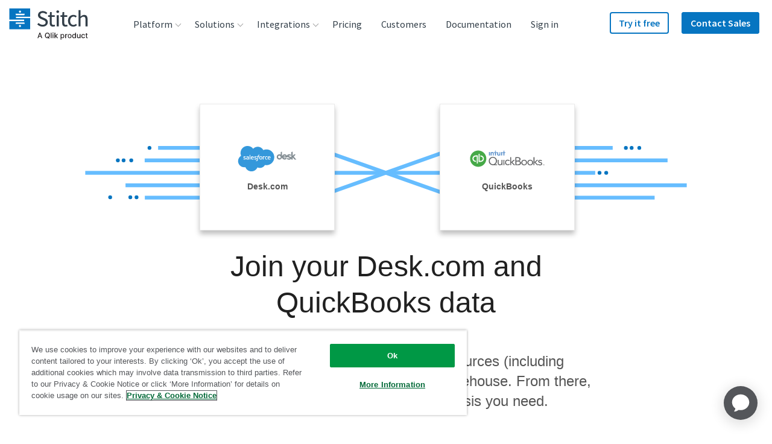

--- FILE ---
content_type: image/svg+xml
request_url: https://assets.ctfassets.net/k49d63tr8kcn/3UBHHxKZ6MMaYkQK8WkkOa/e5f5dcb00735e74a59ff785eef3705a4/logo-quickbooks-online-cropped.svg
body_size: 3098
content:
<?xml version="1.0" encoding="utf-8"?>
<!-- Generator: Adobe Illustrator 19.2.1, SVG Export Plug-In . SVG Version: 6.00 Build 0)  -->
<!DOCTYPE svg PUBLIC "-//W3C//DTD SVG 1.1//EN" "http://www.w3.org/Graphics/SVG/1.1/DTD/svg11.dtd">
<svg version="1.1" id="Layer_1" xmlns="http://www.w3.org/2000/svg" xmlns:xlink="http://www.w3.org/1999/xlink" x="0px" y="0px"
	 viewBox="0 0 184.9 40.5" enable-background="new 0 0 184.9 40.5" xml:space="preserve">
<g id="Layer_1_1_">
	<g>
		<path fill="#4A85C5" d="M47.5,12.4h1.2c0.1,0,0.2-0.1,0.3-0.1c0.1-0.1,0.1-0.2,0.1-0.3V4.4c0-0.3-0.2-0.5-0.5-0.5h-1.2
			c-0.3,0-0.5,0.2-0.5,0.5V12C47.1,12.2,47.3,12.4,47.5,12.4z"/>
		<path fill="#4A85C5" d="M77.8,12.4H79c0.3,0,0.5-0.2,0.5-0.5V4.3C79.5,4.2,79.3,4,79,4h-1.2c-0.3,0-0.5,0.2-0.5,0.5v7.6
			C77.3,12.2,77.6,12.4,77.8,12.4z"/>
		<path fill="#4A85C5" d="M60.2,6.1h1.9V12c0,0.3,0.2,0.5,0.5,0.5h1.2c0.3,0,0.5-0.2,0.5-0.5V6.1h1.9c0.3,0,0.5-0.2,0.5-0.5V4.4
			c0-0.1-0.1-0.2-0.1-0.3C66.5,4,66.4,4,66.3,4h-2.4h-1.2h-2.4c-0.3,0-0.5,0.2-0.5,0.5v1.2C59.7,5.8,59.9,6.1,60.2,6.1z"/>
		<path fill="#4A85C5" d="M87.7,5.6V4.4c0-0.3-0.2-0.5-0.5-0.5h-2.4h-1.2h-2.4c-0.3,0-0.5,0.2-0.5,0.5v1.2c0,0.3,0.2,0.5,0.5,0.5
			h1.9V12c0,0.3,0.2,0.5,0.5,0.5h1.2c0.3,0,0.5-0.2,0.5-0.5V6.1h1.9C87.4,6.1,87.6,5.9,87.7,5.6z"/>
		<path fill="#4A85C5" d="M51.7,12.4h1.2c0.1,0,0.2-0.1,0.3-0.1c0.1-0.1,0.1-0.2,0.1-0.3V6.6c0.9-0.6,1.6-0.9,2.1-0.9
			c0.3,0,0.5,0.1,0.6,0.2c0.2,0.2,0.4,0.5,0.5,0.7c0.1,0.3,0.1,0.5,0.1,0.7v4.6c0,0.3,0.2,0.5,0.5,0.5h1.2c0.3,0,0.5-0.2,0.5-0.5
			V6.6c0,0,0,0,0-0.1c0-0.2,0-0.7-0.3-1.2c-0.2-0.5-0.7-1.1-1.5-1.4l0,0l0,0c-0.3-0.1-0.7-0.2-1-0.2c-1.1,0-2.1,0.6-2.6,1.1V4.4
			c0-0.3-0.2-0.5-0.5-0.5h-1.2c-0.3,0-0.5,0.2-0.5,0.5V12C51.3,12.2,51.5,12.4,51.7,12.4z"/>
		<path fill="#4A85C5" d="M69.7,12.4L69.7,12.4c0.3,0.1,0.7,0.2,1,0.2c1.1,0,2.1-0.6,2.6-1.1v0.4c0,0.3,0.2,0.5,0.5,0.5H75
			c0.1,0,0.2-0.1,0.3-0.1c0.1-0.1,0.1-0.2,0.1-0.3V4.4c0-0.1,0-0.2-0.1-0.3C75.2,4,75.1,4,75,4h-1.2c-0.1,0-0.3,0.1-0.4,0.1
			c-0.1,0.1-0.2,0.2-0.2,0.3v5.4c-0.9,0.7-1.5,0.9-2,0.9c-0.3,0-0.4-0.1-0.6-0.2c-0.2-0.2-0.4-0.4-0.5-0.7C70.1,9.5,70,9.2,70,9V4.4
			c0-0.3-0.2-0.5-0.5-0.5h-1.2c-0.3,0-0.5,0.2-0.5,0.5v5.3c0,0,0,0,0,0.1c0,0.2,0,0.7,0.3,1.2C68.4,11.6,68.8,12.1,69.7,12.4
			L69.7,12.4z"/>
		
			<ellipse transform="matrix(2.162581e-03 -1 1 2.162581e-03 61.1692 64.84)" fill="#4A85C5" cx="63.1" cy="1.8" rx="1.3" ry="1.3"/>
		
			<ellipse transform="matrix(2.162581e-03 -1 1 2.162581e-03 82.232 86.0574)" fill="#4A85C5" cx="84.2" cy="1.8" rx="1.3" ry="1.3"/>
		<path fill="#46A948" d="M20.4,0C9.3-0.1,0,8.9,0,20.2c0,10.9,8.8,20.3,20.3,20.3c11.4,0,20.2-9.2,20.2-20.2
			C40.5,9.1,31.5,0.1,20.4,0z M19.3,22.2c0,3.1,0,6.3,0,9.4c0,0.6,0,0.6-0.6,0.6s-1.2,0-1.7,0c-0.3,0-0.4-0.1-0.4-0.4c0-1,0-2,0-3.1
			c0-4.4,0-8.7,0-13.1c0-0.6,0-0.6-0.6-0.6c-1.1,0-2.1-0.1-3.2,0.2c-2.4,0.6-4.1,2.7-4,5.3c0.1,2.4,1.9,4.5,4.2,4.9
			c0.4,0.1,0.9,0.1,1.4,0.1c0.3,0,0.3,0.1,0.3,0.3c0,0.7,0,1.4,0,2.1c0,0.3-0.1,0.3-0.4,0.4c-3.3,0.1-6.4-1.8-7.7-4.8
			c-1.4-3.1-0.7-6.6,1.6-8.9c1.6-1.6,3.6-2.4,5.8-2.4c1.6,0,3.2,0,4.8,0c0.4,0,0.5,0.1,0.5,0.5C19.3,15.8,19.3,19,19.3,22.2z
			 M27.7,28.2c-0.7,0.1-1.4,0.1-2.2,0.1c-1.3,0-2.5,0-3.8,0c-0.4,0-0.6-0.1-0.5-0.5l0,0c0-3.2,0-6.3,0-9.5c0-3.1,0-6.3,0-9.4
			c0-0.4,0.1-0.6,0.6-0.6c0.6,0,1.2,0,1.7,0c0.4,0,0.5,0.1,0.5,0.5c0,5.3,0,10.6,0,16c0,0.8-0.1,0.7,0.7,0.7c1,0,2,0.1,3-0.1
			c2.4-0.6,4.2-2.8,4.1-5.3c-0.1-2.6-2-4.6-4.5-5C26.9,15,26.5,15,26.1,15c-0.3,0-0.4-0.1-0.4-0.4c0-0.7,0-1.4,0-2.1
			c0-0.2,0.1-0.3,0.3-0.3c4.2-0.1,7.7,2.8,8.3,6.8C35.1,23.5,32.2,27.4,27.7,28.2z"/>
		<path fill="#5F6062" d="M66.8,34.3c-1.3,0-2.7,0-4,0c-0.1,0-0.3,0.1-0.4-0.1c0-0.1,0.2-0.2,0.3-0.2c0.6-0.3,1.1-0.7,1.5-1.1
			c2.5-2.6,3.3-5.7,2.6-9.1c-1.2-5.6-6.6-8.9-12.2-7.7c-5.2,1-8.5,5.7-8,11s4.8,9.2,10.1,9.2c2.4,0,4.7,0,7.1,0c1,0,2.1,0,3.1,0
			c0.4,0,0.5-0.1,0.5-0.5c0-0.3,0-0.6,0-1.1C67.3,34.4,67.1,34.3,66.8,34.3z M61,32.8c-1.3,0.9-2.8,1.3-4.3,1.3
			c-3.9,0-7.1-2.9-7.6-6.8c-0.3-2.8,0.4-5.3,2.5-7.3c2.6-2.5,6.8-2.7,9.8-0.5C65.6,22.8,65.4,29.9,61,32.8z"/>
		<path fill="#5F6062" d="M122.1,26c0.2-0.2,0.5-0.3,0.7-0.4c1.6-0.7,2.5-2,2.7-3.7c0.1-1.7-0.4-3.1-1.8-4.1
			c-1.3-0.9-2.8-1.2-4.4-1.3c-2,0-4,0-6,0c-0.4,0-0.5,0.1-0.5,0.5c0,6.3,0,12.7,0,19c0,0.4,0.1,0.5,0.5,0.5c2.1,0,4.1,0,6.2,0
			c1.4,0,2.8-0.2,4.1-0.8c3.7-1.6,3.6-5.8,2-7.8C124.6,26.8,123.5,26.2,122.1,26z M115.7,18.7c1.2,0,2.5,0,3.7,0
			c0.9,0,1.7,0.2,2.4,0.7c1.6,1.1,1.5,3.9-0.2,4.9c-0.8,0.5-1.7,0.6-2.7,0.6c-1.1,0-2.3,0-3.4,0c-0.3,0-0.4-0.1-0.4-0.4
			c0-1.2,0-4.3,0-5.3C115.1,18.8,115.3,18.7,115.7,18.7z M123.9,31.1c-0.1,1.3-0.8,2.1-1.9,2.6c-1,0.5-2,0.6-3.1,0.6s-2.2,0-3.3,0
			c-0.3,0-0.4-0.1-0.4-0.4c0-1.2,0-5.1,0-6.2c0-0.4,0.1-0.5,0.5-0.5c1.4,0,2.8,0,4.2,0c0.9,0,1.8,0.2,2.6,0.7
			C123.6,28.6,124,29.7,123.9,31.1z"/>
		<path fill="#5F6062" d="M105.6,29.7c-0.3-0.3-0.3-0.5,0-0.8c1.9-1.7,3.7-3.4,5.5-5.2c0.1-0.1,0.3-0.2,0.3-0.5c-0.9,0-1.5,0-2.6,0
			c-0.3,0-0.5,0.1-0.7,0.3c-1.8,1.7-3.5,3.4-5.3,5.1c-0.1,0.1-0.2,0.2-0.3,0.2c-0.1-0.2-0.1-0.4-0.1-0.5c0-2.3,0-4.5,0-6.8
			c0-1.5,0-3,0-4.5c0-0.6,0-0.6-0.6-0.6c-0.3,0-0.7,0-1,0c-0.7,0-0.7,0-0.7,0.6c0,6.2,0,12.4,0,18.6c0,0.1,0,0.2,0,0.3
			c0,0.3,0.1,0.4,0.4,0.4c0.5,0,0.9,0,1.3,0s0.5-0.1,0.5-0.6c0-1.9,0-3.8,0-5.7c0-0.2-0.1-0.4,0.1-0.5c0.2,0.1,0.3,0.2,0.4,0.4
			c1.9,2,3.8,4.1,5.7,6.1c0.1,0.1,0.2,0.3,0.4,0.3c1,0,2,0,3,0v-0.1c-0.1-0.1-0.2-0.2-0.3-0.3C109.7,33.9,107.6,31.8,105.6,29.7z"/>
		<path fill="#5F6062" d="M169.4,36.1c-2.1-2.1-4.1-4.3-6.2-6.4c-0.2-0.2-0.3-0.3,0-0.6c1.5-1.4,3-2.7,4.4-4.1
			c0.5-0.5,1-1.1,1.5-1.6c-0.8,0-1.6,0-2.5,0c-0.3,0-0.5,0.1-0.7,0.3c-1.6,1.6-3.2,3.1-4.8,4.7c-0.3,0.2-0.5,0.5-0.9,0.7
			c0-0.2,0-0.4,0-0.6c0-3.7,0-7.4,0-11.2c0-0.1,0-0.2,0-0.4c0-0.3-0.1-0.4-0.4-0.4c-0.4,0-0.9,0-1.3,0c-0.6,0-0.6,0-0.6,0.6
			c0,6.3,0,12.5,0,18.8c0,0.1,0,0.2,0,0.3c0,0.3,0.1,0.3,0.3,0.3c0.5,0,0.9,0,1.4,0c0.4,0,0.5-0.1,0.5-0.5c0-1.9,0-3.9,0-5.8
			c0-0.2-0.1-0.3,0.1-0.5c0.2,0,0.2,0.2,0.3,0.2c2,2.1,4,4.2,6,6.4c0.1,0.1,0.2,0.2,0.3,0.2c1,0,2,0,3,0
			C169.7,36.3,169.5,36.2,169.4,36.1z"/>
		<path fill="#5F6062" d="M130.9,23.9c-2.5,1.4-3.5,3.6-3.4,6.4c0,1.7,0.6,3.2,1.8,4.5c1.5,1.5,3.3,2.1,5.4,2.1c4,0,6.9-2.9,6.9-7
			c0-0.7-0.1-1.4-0.3-2.2C139.8,22.9,134.3,22,130.9,23.9z M136.2,34.5c-3.2,1.1-6.6-1-6.3-5c0.1-2,1.1-3.6,3.1-4.2
			c3.1-1.1,6.3,1.1,6.2,4.7C139.2,32.1,138.1,33.9,136.2,34.5z"/>
		<path fill="#5F6062" d="M148.7,23.1c-2.7,0.3-4.7,1.7-5.7,4.4c-0.9,2.7-0.6,5.3,1.5,7.4c1.9,1.9,4.2,2.4,6.8,1.9
			c3.4-0.7,5.4-3.3,5.4-6.7c0-1.9-0.6-3.6-2-5C153.1,23.3,151,22.8,148.7,23.1z M151,34.7c-2.9,0.9-5.8-1.2-6-4.2
			c-0.1-1.6,0.2-3.1,1.5-4.2c1.4-1.3,3.1-1.5,4.8-0.9c1.8,0.6,2.7,2,2.9,3.9c0,0.2,0,0.5,0,0.7C154.3,32.3,153.1,34.1,151,34.7z"/>
		<path fill="#5F6062" d="M80.6,28.7c0-1.7,0-3.4,0-5.1c0-0.3-0.1-0.4-0.4-0.4c-0.5,0-1,0-1.5,0c-0.3,0-0.3,0.1-0.3,0.3
			c0,0.2,0,0.4,0,0.5c0,2.2,0.1,4.4-0.1,6.6c-0.2,2.7-1.8,4.1-4.4,4C72.8,34.5,72,34,71.6,33c-0.3-0.7-0.4-1.4-0.4-2.2
			c0-2.4,0-4.9,0-7.3c0-0.3-0.1-0.4-0.4-0.4c-0.5,0-0.9,0-1.4,0c-0.3,0-0.4,0.1-0.4,0.4c0,2.7,0,5.5,0,8.2c0,1.3,0.3,2.5,1.2,3.5
			c1.5,1.8,4.9,2,6.8,0.7c0.6-0.4,1-0.9,1.4-1.5h0.1c0,0.5,0,1,0,1.4s0.1,0.5,0.5,0.5s0.7,0,1.1,0c0.5,0.1,0.6-0.1,0.5-0.6
			C80.5,33.4,80.6,31.1,80.6,28.7z"/>
		<path fill="#5F6062" d="M177.4,29.6c-0.8-0.4-1.6-0.6-2.4-0.7c-0.9-0.2-1.9-0.4-2.7-1c-0.6-0.4-0.7-1.1-0.3-1.8
			c0.2-0.3,0.4-0.5,0.7-0.6c1.5-0.8,3.1-0.4,4.1,0.9c0.2,0.3,0.3,0.3,0.6,0.1c0.4-0.3,0.8-0.6,1.3-0.8c0.2-0.1,0.2-0.2,0.1-0.4
			c-0.3-0.5-0.7-0.9-1.2-1.3c-1.9-1.3-4.9-1.1-6.8,0.2c-1.8,1.4-2,4.7,0.5,5.8c0.5,0.2,1.1,0.4,1.6,0.6c1,0.3,2,0.3,2.9,0.8
			c0.6,0.3,1,0.7,1.1,1.5c0,0.8-0.3,1.3-1,1.7c-0.9,0.5-1.8,0.5-2.8,0.4c-1-0.2-1.7-0.7-2.3-1.4c-0.2-0.2-0.3-0.2-0.5-0.1
			c-0.4,0.3-0.8,0.6-1.2,0.9c-0.2,0.2-0.2,0.3-0.1,0.5c0.3,0.4,0.7,0.8,1.1,1.1c1.1,0.9,2.4,1.1,3.8,1.1c1.2,0,2.5-0.2,3.6-0.9
			c1.3-0.8,1.8-2,1.7-3.6C179.3,31.1,178.6,30.2,177.4,29.6z"/>
		<path fill="#5F6062" d="M91.1,25.8c1.8-1.4,4.3-1.2,5.8,0.4c0.2,0.2,0.4,0.2,0.6,0c0.4-0.3,0.7-0.7,1.1-1c0.3-0.3,0.3-0.4,0-0.7
			c-2.3-2-6-2.3-8.6-0.7c-1.8,1.2-2.7,2.9-2.9,5c-0.4,4.1,2.1,7.8,6.9,7.7c0.3,0,0.8,0,1.2-0.1c1.3-0.2,2.5-0.7,3.4-1.7
			c0.2-0.2,0.3-0.4,0-0.6c-0.4-0.3-0.7-0.6-1-1c-0.2-0.2-0.4-0.2-0.6,0c-1.4,1.6-4.1,1.8-5.7,0.4c-1.4-1.2-1.9-2.8-1.8-4.6
			C89.5,27.9,90,26.7,91.1,25.8z"/>
		<path fill="#5F6062" d="M85.1,24.9c0-0.4,0-0.9,0-1.3c0-0.3-0.1-0.4-0.4-0.4c-0.4,0-0.9,0-1.3,0s-0.5,0.1-0.5,0.5c0,2,0,4.1,0,6.1
			s0,4,0,6c0,0.6,0,0.6,0.6,0.6c0.4,0,0.6,0,1.1,0c0.4,0,0.6-0.1,0.6-0.6C85.1,32.2,85.1,28.5,85.1,24.9z"/>
		<path fill="#5F6062" d="M183,33.7c-1.1,0-1.9,0.8-1.9,1.8s0.8,1.8,1.9,1.8c1.1,0,1.9-0.8,1.9-1.8S184.1,33.7,183,33.7z
			 M183.1,37.1c-0.9,0-1.6-0.7-1.6-1.6c0-0.9,0.7-1.6,1.6-1.6c0.8,0,1.5,0.7,1.5,1.6C184.6,36.4,183.9,37.1,183.1,37.1z"/>
		<path fill="#5F6062" d="M183.8,35.4c0.1-0.1,0.1-0.2,0.1-0.3s-0.1-0.3-0.2-0.4c-0.1-0.1-0.3-0.2-0.5-0.2h-0.8v2.1h0.3v-0.9h0.6
			l0.4,0.9h0.3l-0.4-1C183.6,35.6,183.7,35.5,183.8,35.4z M183.2,35.5h-0.6v-0.8h0.6c0.1,0,0.2,0,0.3,0.1s0.1,0.2,0.1,0.3
			s0,0.2-0.1,0.3C183.4,35.4,183.3,35.5,183.2,35.5z"/>
	</g>
</g>
</svg>


--- FILE ---
content_type: text/javascript; charset=utf-8
request_url: https://cdn.bizible.com/xdc.js?_biz_u=19cb512d3ea04254885ec614747eaee0&_biz_h=-1719904874&cdn_o=a&jsVer=4.25.11.25
body_size: 217
content:
(function () {
    BizTrackingA.XdcCallback({
        xdc: "19cb512d3ea04254885ec614747eaee0"
    });
})();
;


--- FILE ---
content_type: image/svg+xml
request_url: https://images.ctfassets.net/k49d63tr8kcn/66d3ax2J4a5zZ8d7fzpqzS/4ac69cfc60145ab4733ff52285ae32c4/amazon_rds_with_post-1-.svg
body_size: 11232
content:
<?xml version="1.0" encoding="utf-8"?>
<svg width="2160px" height="952px" viewBox="0 0 2160 952" version="1.1" xmlns:xlink="http://www.w3.org/1999/xlink" xmlns="http://www.w3.org/2000/svg">
  <desc>Created with Lunacy</desc>
  <defs>
    <rect width="2160" height="952" id="artboard_1" />
    <clipPath id="clip_1">
      <use xlink:href="#artboard_1" clip-rule="evenodd" />
    </clipPath>
  </defs>
  <g id="Amazon_RDS_with_postgresql_wide" clip-path="url(#clip_1)">
    <use xlink:href="#artboard_1" stroke="none" fill="#FFFFFF" />
    <g id="Postgresql" transform="translate(1186 109)">
      <g id="Group" transform="translate(101 0)">
        <path d="M391.617 393.583C395.269 363.182 394.177 358.722 416.819 363.645L422.567 364.153C439.98 364.945 462.761 361.351 476.136 355.134C504.942 341.771 522.02 319.447 493.619 325.311C428.824 338.674 424.37 316.743 424.37 316.743C492.792 215.228 521.397 86.3676 496.709 54.8227C429.379 -31.215 312.824 9.46974 310.872 10.527L310.248 10.6483C297.445 7.98494 283.122 6.40192 267.026 6.14194C237.706 5.66241 215.457 13.8317 198.581 26.6288C198.581 26.6288 -9.34424 -59.0334 0.327228 134.355C2.38401 175.496 59.2978 445.655 127.177 364.055C151.986 334.22 175.962 308.99 175.962 308.99C187.869 316.899 202.122 320.932 217.074 319.482L218.23 318.5C217.872 322.203 218.028 325.825 218.698 330.112C201.21 349.657 206.352 353.089 171.386 360.282C136.017 367.573 156.798 380.549 170.358 383.941C186.812 388.06 224.857 393.89 250.572 357.89L249.55 361.998C256.413 367.487 255.945 401.441 256.916 425.7C257.887 449.96 259.516 472.596 264.461 485.953C269.407 499.299 275.242 533.681 321.19 523.836C359.587 515.597 388.942 503.754 391.617 393.583" transform="translate(22.27671 22.28229)" id="Shape" fill="#000000" stroke="none" />
        <path d="M328.503 570.095C308.178 570.095 294.947 562.238 286.905 554.646C274.772 543.201 269.96 528.451 267.088 519.641L265.846 515.96C260.057 500.332 258.099 477.835 256.937 448.867C256.764 444.522 256.637 440.033 256.504 435.278C256.406 431.806 256.285 427.45 256.111 422.88C248.889 426.341 241.159 428.785 233.019 430.183C218.691 432.632 203.288 431.835 187.227 427.82C175.897 424.989 164.123 419.119 157.415 410.048C137.858 427.178 119.203 424.85 109.04 421.465C91.113 415.485 75.069 398.69 59.9841 370.103C49.2438 349.749 38.8502 323.219 29.092 291.264C12.1063 235.61 1.31405 176.992 0.354996 157.753C-2.66084 97.5111 13.5507 54.4344 48.5389 29.7242C103.742 -9.2678 187.371 13.6571 217.859 24.0681C238.34 11.7217 262.438 5.70736 289.672 6.14645C304.301 6.38332 318.225 7.6717 331.16 9.97112C344.651 5.73047 371.308 -0.358964 401.819 0.0165708C458.033 0.686756 504.617 22.5949 536.526 63.3721C559.295 92.4674 548.04 153.558 539.299 187.391C527.01 234.968 505.466 285.585 479.005 329.643C486.193 329.695 496.598 328.829 511.4 325.778C540.599 319.747 549.132 335.404 551.449 342.412C560.733 370.531 520.378 391.774 507.789 397.615C491.658 405.109 465.365 409.667 443.826 408.679L442.885 408.616L437.229 408.119L436.668 412.833L436.131 417.449C434.687 473.283 426.708 508.641 410.294 532.01C393.095 556.501 369.182 563.37 348.123 567.883C340.953 569.425 334.425 570.095 328.503 570.095L328.503 570.095ZM285.737 366.879C298.858 377.377 300.008 397.13 301.03 434.048C301.157 438.652 301.279 443.014 301.441 447.088C301.937 459.417 303.099 488.292 307.617 500.494C308.258 502.216 308.83 503.972 309.431 505.821C314.469 521.258 316.999 528.995 338.786 524.326C357.083 520.409 366.483 516.891 373.843 506.41C384.543 491.17 390.529 460.532 391.626 415.317L413.881 415.86L391.777 413.209L392.424 407.691C394.544 389.504 396.069 376.354 408.231 367.665C417.983 360.691 429.105 361.367 437.961 362.962C428.232 355.619 425.54 346.987 424.824 343.452L422.969 334.312L428.18 326.57C458.223 281.991 483.002 227.203 496.163 176.252C509.683 123.897 505.557 96.0898 501.438 90.8323C446.864 21.0926 352.213 49.8817 342.333 53.1575L340.658 54.0588L332.281 55.6245L327.988 54.7347C316.161 52.2793 303.024 50.9216 288.932 50.6905C266.799 50.3208 248.947 55.5494 234.307 66.6594L224.15 74.3608L212.358 69.5019C187.18 59.2065 113.206 38.5059 74.1734 66.151C52.508 81.4959 42.6401 111.568 44.8356 155.528C45.5578 170.041 55.4256 224.979 71.6833 278.27C94.1634 351.91 114.592 376.366 123.12 379.214C124.605 379.717 128.47 376.712 132.312 372.102C157.305 342.042 181.073 316.985 182.073 315.928L194.962 302.368L210.544 312.721C216.824 316.898 223.751 319.261 230.869 319.706L268.035 288.011L262.651 342.955C262.529 344.191 262.472 345.867 262.957 348.986L264.575 359.403L257.567 367.249L256.758 368.156L277.175 377.585L285.737 366.879L285.737 366.879Z" id="Shape" fill="#000000" stroke="none" />
        <path d="M493.641 325.315C428.841 338.678 424.386 316.741 424.386 316.741C492.803 215.225 521.401 86.359 496.72 54.8198C429.384 -31.2181 312.83 9.47256 310.883 10.5298L310.253 10.6396C297.45 7.98775 283.128 6.40473 267.026 6.14474C237.705 5.66521 215.462 13.8288 198.586 26.6258C198.586 26.6258 -9.34424 -59.0308 0.327217 134.358C2.38399 175.499 59.2977 445.659 127.177 364.058C151.985 334.223 175.956 308.993 175.956 308.993C187.863 316.903 202.116 320.935 217.063 319.485L218.224 318.503C217.866 322.206 218.027 325.829 218.686 330.116C201.203 349.661 206.334 353.093 171.38 360.286C136.005 367.577 156.786 380.553 170.358 383.944C186.806 388.064 224.856 393.893 250.566 357.894L249.538 362.002C256.39 367.49 261.202 397.7 260.393 425.086C259.585 452.471 259.047 471.271 264.449 485.957C269.851 500.637 275.23 533.684 321.184 523.84C359.581 515.607 379.478 494.282 382.251 458.716C384.216 433.428 388.659 437.166 388.942 414.553L392.512 403.848C396.62 369.564 393.165 358.506 416.824 363.654L422.572 364.156C439.986 364.954 462.772 361.354 476.147 355.138C504.953 341.769 522.037 319.451 493.641 325.315L493.641 325.315Z" transform="translate(22.27092 22.27955)" id="Shape" fill="#336791" stroke="none" />
        <path d="M316.437 540.653C278.126 540.658 265.994 510.321 261.025 497.917C253.763 479.741 252.191 409.186 253.809 351.325C253.924 347.223 257.316 343.982 261.441 344.109C265.537 344.225 268.767 347.639 268.657 351.741C266.791 418.477 269.443 478.949 274.816 492.399C283.21 513.383 295.938 531.738 331.937 524.031C366.111 516.699 378.908 503.74 384.605 470.705C388.984 445.348 397.627 373.216 398.69 358.98C398.996 354.89 402.544 351.816 406.646 352.128C410.736 352.434 413.804 355.999 413.498 360.084C412.389 374.897 403.78 446.896 399.233 473.23C392.503 512.256 375.107 529.958 335.046 538.549C328.246 540 322.058 540.652 316.436 540.652L316.437 540.653ZM108.732 392.489C105.074 392.495 101.758 391.825 98.8867 390.866C74.0033 382.564 50.3042 342.041 28.4423 270.412C11.8032 215.884 1.25941 158.976 0.335018 140.483C-2.40927 85.6546 11.7166 46.859 42.3082 25.182C102.833 -17.704 204.654 23.1368 208.959 24.8931C212.754 26.4473 214.574 30.7804 213.02 34.5762C211.472 38.3662 207.133 40.1918 203.343 38.6377L203.343 38.6435C202.361 38.2391 104.722 -0.874292 50.8646 37.3204C24.7043 55.8718 12.693 90.3286 15.1599 139.749C15.9399 155.325 25.7904 210.875 42.6433 266.084C62.1595 330.023 84.3738 370.379 103.584 376.78C106.594 377.792 115.768 380.848 128.895 365.075C153.576 335.379 176.253 311.68 176.478 311.443C179.315 308.479 184.017 308.387 186.975 311.218C189.934 314.055 190.038 318.757 187.201 321.716C186.975 321.947 164.646 345.293 140.311 374.568C128.785 388.422 117.733 392.489 108.732 392.489L108.732 392.489ZM431.807 331.588C430.38 331.588 428.935 331.178 427.664 330.317C424.261 328.029 423.36 323.413 425.654 320.01C494.816 217.379 519.093 93.3775 498.3 66.8128C472.128 33.3728 435.169 15.9018 388.458 14.9023C353.869 14.1512 326.374 22.985 321.885 24.5275L320.758 24.984C316.24 26.4052 312.774 23.9267 311.468 21.0322C309.92 17.6062 311.191 13.5562 314.403 11.6092L316.402 10.7888L316.304 10.8176L316.408 10.783C324.04 7.99247 351.951 -0.384848 386.529 0.0137985C438.22 0.556879 480.915 20.4949 509.999 57.6555C523.761 75.2421 523.79 115.759 510.086 168.814C496.116 222.902 469.828 281.041 437.971 328.312C436.539 330.444 434.193 331.588 431.807 331.588L431.807 331.588ZM435.336 377.433C423.527 377.433 412.943 375.775 406.605 371.974C400.088 368.074 398.846 362.764 398.684 359.951C396.904 328.729 414.133 323.293 422.92 320.814C421.695 318.965 419.951 316.787 418.154 314.54C413.029 308.139 406.016 299.368 400.608 286.254C399.764 284.208 397.107 279.442 394.033 273.93C377.377 244.067 342.724 181.918 364.984 150.09C375.291 135.364 395.801 129.569 426.029 132.804C417.137 105.714 374.788 20.9644 274.319 19.3178C244.097 18.8094 219.312 28.1053 200.691 46.9052C158.995 89.017 160.509 165.21 160.526 165.967C160.636 170.069 157.395 173.478 153.299 173.582C149.197 173.709 145.788 170.456 145.684 166.354C145.592 162.974 144.032 83.0201 190.142 36.4538C211.72 14.6612 240.122 3.9036 274.561 4.46401C338.853 5.52128 380.225 38.1986 403.618 65.4335C429.108 95.1065 441.61 127.842 442.639 138.761C443.407 146.884 437.578 148.513 436.399 148.75L433.724 148.814C404.057 144.065 385.026 147.358 377.157 158.607C360.224 182.802 393.005 241.588 407.003 266.697C410.58 273.098 413.156 277.726 414.335 280.586C418.934 291.736 424.931 299.23 429.749 305.25C433.984 310.548 437.659 315.135 438.976 320.531C439.582 321.6 448.237 334.391 499.57 323.795C512.436 321.144 520.149 323.414 522.506 330.544C527.145 344.577 501.118 360.939 486.709 367.635C473.779 373.638 453.171 377.433 435.336 377.433L435.336 377.433ZM413.492 358.726C415.116 360.373 423.262 363.204 440.138 362.482C455.136 361.834 470.961 358.57 480.459 354.168C492.603 348.529 500.703 342.226 504.903 337.921L502.569 338.349C469.747 345.126 446.534 344.225 433.575 335.662C432.644 335.056 431.818 334.42 431.061 333.796C429.658 334.351 428.358 334.715 427.433 334.975C420.079 337.038 412.475 339.169 413.492 358.726L413.492 358.726ZM201.477 400.203C193.325 400.203 184.745 399.099 175.981 396.898C166.905 394.627 151.594 387.793 151.831 376.567C152.091 363.966 170.412 360.188 177.316 358.767C202.228 353.636 203.851 351.58 211.639 341.694C213.91 338.811 216.735 335.224 220.583 330.919C226.303 324.524 232.554 321.277 239.163 321.277C243.762 321.277 247.541 322.843 250.031 323.871C257.98 327.164 264.613 335.125 267.34 344.658C269.801 353.255 268.628 361.528 264.035 367.953C248.968 389.058 227.337 400.203 201.477 400.203L201.477 400.203ZM167.87 377.208C170.111 378.936 174.595 381.247 179.58 382.5C187.172 384.395 194.532 385.36 201.477 385.36C222.634 385.36 239.614 376.596 251.954 359.327C254.525 355.722 253.757 351.152 253.069 348.743C251.625 343.705 248.043 339.123 244.351 337.586C242.347 336.755 240.688 336.119 239.163 336.119C238.343 336.119 235.853 336.119 231.653 340.816C228.105 344.779 225.557 348.015 223.298 350.875C213.604 363.186 209.161 367.364 180.308 373.309C173.272 374.764 169.661 376.232 167.87 377.208L167.87 377.208ZM224.962 342.959C221.357 342.959 218.197 340.331 217.631 336.662C217.44 335.431 217.319 334.189 217.261 332.941C198.346 332.583 180.1 324.472 166.252 310.016C148.74 291.742 140.768 266.425 144.384 240.56C148.313 212.47 146.845 187.673 146.054 174.35C145.834 170.647 145.678 167.972 145.69 166.117C145.702 163.772 145.748 157.538 166.575 146.982C173.982 143.227 188.836 136.675 205.059 134.994C231.947 132.221 249.667 144.192 254.971 168.711C269.287 234.921 256.103 264.207 246.478 285.589C244.681 289.564 242.988 293.331 241.636 296.971L240.44 300.189C235.356 313.824 230.959 325.604 232.311 334.409C232.93 338.465 230.151 342.249 226.101 342.879L224.962 342.959L224.962 342.959ZM160.584 168.168L160.879 173.472C161.699 187.309 163.224 213.065 159.088 242.622C156.107 263.953 162.624 284.78 176.969 299.75C188.304 311.582 203.233 318.111 218.572 318.111L218.89 318.111C220.612 310.871 223.46 303.234 226.528 295.001L227.718 291.806C229.249 287.692 231.04 283.712 232.935 279.5C242.202 258.909 253.734 233.28 240.452 171.849C237.817 159.687 231.439 152.644 220.953 150.322C199.414 145.561 167.321 161.761 160.584 168.168L160.584 168.168ZM205.394 165.02C205.024 167.642 210.207 174.65 216.955 175.586C223.697 176.528 229.469 171.051 229.833 168.428C230.197 165.799 225.02 162.911 218.266 161.969C211.524 161.027 205.752 162.391 205.394 165.02L205.394 165.02ZM207.855 165.459C208.069 167.076 212.073 172.421 217.296 173.143L218.503 173.229C223.321 173.229 226.927 169.434 227.348 168.191C226.903 167.348 223.807 165.239 217.925 164.43C216.625 164.245 215.337 164.153 214.106 164.153C210.34 164.147 208.323 164.997 207.855 165.459L207.855 165.459ZM410.765 159.664C411.129 162.293 405.958 169.301 399.204 170.237C392.456 171.173 386.685 165.701 386.315 163.073C385.957 160.45 391.133 157.555 397.881 156.619C404.629 155.672 410.395 157.047 410.765 159.664L410.765 159.664ZM397.65 171.577C391.151 171.577 385.552 166.522 385.09 163.246C384.559 159.311 391.035 156.319 397.714 155.394C399.181 155.186 400.637 155.082 402.041 155.082C407.801 155.082 411.615 156.775 411.996 159.496C412.244 161.264 410.892 163.985 408.558 166.435C407.021 168.053 403.786 170.855 399.384 171.461L397.65 171.577L397.65 171.577ZM402.035 157.555C400.747 157.555 399.407 157.653 398.049 157.838C391.336 158.768 387.344 161.466 387.534 162.911C387.759 164.494 392.04 169.104 397.645 169.104L399.025 169.006C402.688 168.492 405.438 166.106 406.75 164.725C408.806 162.558 409.627 160.525 409.529 159.826C409.407 158.919 406.935 157.555 402.035 157.555L402.035 157.555ZM420.489 310.386C419.067 310.386 417.635 309.982 416.364 309.132C412.955 306.845 412.042 302.24 414.324 298.831C430.131 275.219 427.237 251.133 424.441 227.849C423.245 217.924 422.014 207.669 422.338 197.818C422.661 187.69 423.944 179.336 425.192 171.248C426.665 161.674 428.057 152.621 427.48 141.887C427.254 137.796 430.397 134.301 434.493 134.07C438.601 133.85 442.085 136.993 442.31 141.089C442.969 153.361 441.392 163.598 439.866 173.507C438.688 181.15 437.469 189.054 437.174 198.292C436.891 207.01 438.006 216.271 439.185 226.07C442.166 250.838 445.534 278.911 426.665 307.087C425.232 309.225 422.881 310.386 420.489 310.386L420.489 310.386Z" transform="translate(14.38855 15.71585)" id="Shape" fill="#EEEEEE" stroke="none" />
      </g>
      <path d="M0 2.34946C7.59759 1.08436 17.5308 0 30.1888 0C45.7246 0 57.1175 3.61456 64.3467 10.1208C71.0337 15.9042 75.0097 24.7599 75.0097 35.6106C75.0097 46.635 71.7497 55.31 65.6048 61.6356C57.2913 70.4913 43.7366 75.0096 28.3746 75.0096C23.6756 75.0096 19.3381 74.8288 15.7304 73.9252L15.7304 122.729L3.31456e-06 122.729L3.31456e-06 2.34957L0 2.34946ZM15.7304 61.0864C19.1642 61.9901 23.5017 62.3515 28.7429 62.3515C47.7125 62.3515 59.2861 53.1344 59.2861 36.3265C59.2861 20.2416 47.9002 12.4702 30.5502 12.4702C23.6824 12.4702 18.4413 13.0124 15.7304 13.7353L15.7304 61.0864L15.7304 61.0864ZM170.254 78.2557C170.254 110.606 147.836 124.71 126.691 124.71C103.015 124.71 84.7618 107.36 84.7618 79.7015C84.7618 50.4234 103.919 33.2541 128.137 33.2541C153.265 33.2472 170.254 51.5078 170.254 78.2557L170.254 78.2557ZM100.854 79.1592C100.854 98.3165 111.878 112.775 127.421 112.775C142.602 112.775 153.981 98.4972 153.981 78.7977C153.981 63.9779 146.578 45.1822 127.775 45.1822C108.973 45.1822 100.854 62.5322 100.854 79.1592L100.854 79.1592ZM188.139 106.45C192.838 109.522 201.151 112.775 209.103 112.775C220.67 112.775 226.092 106.992 226.092 99.7626C226.092 92.1719 221.581 88.0151 209.826 83.6776C194.103 78.075 186.693 69.4 186.693 58.9177C186.693 44.8209 198.079 33.2542 216.875 33.2542C225.73 33.2542 233.509 35.7844 238.388 38.676L234.412 50.2427C230.979 48.074 224.653 45.1823 216.52 45.1823C207.122 45.1823 201.881 50.6042 201.881 57.1105C201.881 64.3397 207.129 67.5928 218.515 71.9303C233.696 77.7137 241.468 85.3043 241.468 98.3168C241.468 113.679 229.54 124.522 208.756 124.522C199.177 124.522 190.321 122.173 184.177 118.558L188.139 106.45L188.139 106.45ZM281.04 10.1139L281.04 35.2352L303.805 35.2352L303.805 47.3441L281.04 47.3441L281.04 94.5144C281.04 105.358 284.106 111.503 292.969 111.503C297.125 111.503 300.198 110.961 302.186 110.419L302.909 122.347C299.843 123.612 294.957 124.516 288.819 124.516C281.409 124.516 275.438 122.166 271.642 117.829C267.131 113.13 265.498 105.358 265.498 95.0566L265.498 47.3441L251.943 47.3441L251.943 35.2353L265.498 35.2353L265.498 14.2707L281.04 10.1139L281.04 10.1139ZM395.984 35.2422C395.616 41.5677 395.261 48.6161 395.261 59.2791L395.261 110.064C395.261 130.125 391.285 142.414 382.791 150.012C374.297 157.964 362.007 160.494 350.982 160.494C340.5 160.494 328.934 157.964 321.878 153.265L325.854 141.156C331.638 144.771 340.674 148.024 351.518 148.024C367.783 148.024 379.711 139.53 379.711 117.481L379.711 107.722L379.35 107.722C374.47 115.854 365.072 122.361 351.518 122.361C329.83 122.361 314.288 103.926 314.288 79.7016C314.288 50.062 333.626 33.2542 353.686 33.2542C368.875 33.2542 377.188 41.2063 380.983 48.4355L381.345 48.4355L382.068 35.2422L395.984 35.2422L395.984 35.2422ZM379.538 69.7614C379.538 67.0505 379.357 64.701 378.634 62.5323C375.742 53.3151 367.971 45.7245 356.404 45.7245C341.216 45.7245 330.379 58.5562 330.379 78.7979C330.379 95.9672 339.054 110.245 356.224 110.245C365.983 110.245 374.839 104.1 378.273 93.9792C379.176 91.2683 379.545 88.1959 379.545 85.4849L379.545 69.7615L379.538 69.7614ZM420.556 62.5323C420.556 52.2307 420.375 43.375 419.833 35.2422L433.756 35.2422L434.292 52.4115L435.015 52.4115C438.991 40.664 448.569 33.2542 459.233 33.2542C461.04 33.2542 462.298 33.4349 463.744 33.7964L463.744 48.7969C462.124 48.4354 460.491 48.2547 458.329 48.2547C447.124 48.2547 439.164 56.749 437.003 68.6771C436.641 70.8459 436.28 73.3761 436.28 76.0871L436.28 122.715L420.556 122.715L420.556 62.5324L420.556 62.5323ZM486.71 81.8703C487.071 103.377 500.8 112.233 516.704 112.233C528.097 112.233 534.958 110.245 540.922 107.715L543.633 119.101C538.03 121.631 528.451 124.522 514.535 124.522C487.607 124.522 471.522 106.811 471.522 80.4245C471.522 54.038 487.064 33.2472 512.547 33.2472C541.102 33.2472 548.693 58.3685 548.693 74.4534C548.693 77.7066 548.332 80.2368 548.151 81.8634L486.71 81.8634L486.71 81.8703ZM533.338 70.4843C533.512 60.3635 529.174 44.6401 511.289 44.6401C495.204 44.6401 488.155 59.4598 486.883 70.4843L533.338 70.4843L533.338 70.4843Z" transform="translate(0 638.5056)" id="Shape" fill="#000000" stroke="none" />
      <path d="M3.98303 104.642C11.0315 108.979 21.3331 112.594 32.1768 112.594C48.2617 112.594 57.6596 104.1 57.6596 91.8101C57.6596 80.4242 51.1534 73.918 34.707 67.5925C14.8268 60.5441 2.5372 50.2425 2.5372 33.0733C2.5372 14.0968 18.2606 0 41.9362 0C54.4065 0 63.4429 2.89166 68.8648 5.96405L64.5273 18.7958C60.5513 16.6271 52.4185 13.0125 41.394 13.0125C24.7669 13.0125 18.4413 22.9525 18.4413 31.266C18.4413 42.6519 25.8443 48.2545 42.6591 54.7607C63.2622 62.7197 73.7445 72.6528 73.7445 90.5449C73.7445 109.341 59.8283 125.606 31.0924 125.606C19.345 125.606 6.51318 122.172 0 117.835L3.98298 104.642L3.98303 104.642ZM195.736 141.691C179.29 137.354 163.205 132.474 149.108 127.594C146.578 126.691 144.048 125.787 141.698 125.787C112.782 124.703 88.022 103.377 88.022 64.1585C88.022 25.1212 111.878 0 144.771 0C177.844 0 199.358 25.6634 199.358 61.6284C199.358 92.8944 184.9 112.955 164.658 120.004L164.658 120.727C176.767 123.799 189.96 126.691 200.262 128.498L195.736 141.691L195.736 141.691ZM182.724 62.3512C182.724 37.9529 170.08 12.8247 144.228 12.8247C117.661 12.8247 104.649 37.4038 104.83 63.7971C104.649 89.6412 118.926 112.955 143.506 112.955C168.634 112.955 182.724 90.1834 182.724 62.3512L182.724 62.3512ZM219.766 1.98804L235.497 1.98804L235.497 110.606L287.547 110.606L287.547 123.799L219.766 123.799L219.766 1.98804L219.766 1.98804Z" transform="translate(562.7832 637.4214)" id="Shape" fill="#336791" stroke="none" />
    </g>
    <g id="Group" transform="translate(120 109)">
      <g id="aws-rds" transform="translate(160.4725 0)">
        <path d="M0 372.42L56.9101 439.115L62.0273 433.037L62.0273 6.44635L56.9101 0L0 66.6699L0 372.42" transform="translate(0 54.31459)" id="Shape" fill="#1A476F" stroke="none" />
        <path d="M0 493.431L108.743 547.798L113.266 540.52L113.34 5.69634L108.819 0L3.62163e-06 54.1931L3.62163e-06 493.431" transform="translate(56.91776 0)" id="Shape" fill="#1F5B98" stroke="none" />
        <path d="M63.2916 66.6699L6.36656 0L0 2.0165L1.26458 433.671L6.36656 439.115L63.2916 372.428L63.2916 66.6699" transform="translate(422.7957 54.31459)" id="Shape" fill="#2D72B8" stroke="none" />
        <path d="M5.22166 547.798L113.965 493.431L113.965 54.1931L5.14572 0L0 6.96283L0.0740554 539.886L5.22166 547.798" transform="translate(315.1974 0)" id="Shape" fill="#5294CF" stroke="none" />
        <path d="M0 0L154.606 0L154.606 547.805L0 547.805L0 0L0 0Z" transform="translate(165.7368 0)" id="Shape" fill="#2D72B8" stroke="none" />
      </g>
      <g id="Amazon-RDS" transform="translate(0 611)">
        <path d="M760.422 122.572L760.422 139.439Q762.488 140.748 765.861 141.78Q769.235 142.813 773.021 143.536Q776.808 144.259 780.423 144.637Q784.037 145.016 786.516 145.016Q793.951 145.016 800.629 143.57Q807.308 142.125 812.437 138.889Q817.566 135.653 820.595 130.489Q823.625 125.326 823.625 117.821Q823.625 112.245 821.594 107.873Q819.563 103.501 816.086 99.9209Q812.609 96.3408 808.031 93.3804Q803.452 90.4199 798.289 87.7349Q793.263 85.5317 789.442 83.6384Q785.621 81.7451 782.97 79.7485Q780.319 77.752 778.942 75.3423Q777.565 72.9326 777.565 69.6279Q777.565 66.1167 779.355 63.6382Q781.146 61.1597 784.003 59.5762Q786.86 57.9927 790.474 57.3042Q794.089 56.6157 797.738 56.6157Q810.957 56.6157 819.356 62.6743L819.356 46.4951Q812.265 42.9839 796.774 42.9839Q789.958 42.9839 783.417 44.6018Q776.877 46.2197 771.748 49.5588Q766.619 52.8979 763.486 58.0271Q760.354 63.1563 760.354 70.1099Q760.354 75.7554 762.178 79.9551Q764.002 84.1548 767.204 87.4939Q770.405 90.833 774.743 93.5869Q779.08 96.3408 784.106 99.0259Q788.788 101.16 792.884 103.122Q796.98 105.084 800.01 107.219Q803.039 109.353 804.726 111.935Q806.413 114.517 806.413 118.028Q806.413 124.568 801.352 128.011Q796.292 131.453 785.965 131.453Q783.004 131.453 779.493 130.833Q775.982 130.214 772.471 129.078Q768.959 127.942 765.827 126.29Q762.694 124.637 760.422 122.572ZM93.2886 143.364L75.3193 143.364L66.438 118.234L27.6079 118.234L19.0708 143.364L1.17041 143.364L38.1416 44.6362L56.5928 44.6362L93.2886 143.364ZM633.192 143.364L652.332 143.364L634.775 115.618Q632.641 112.382 630.885 109.938Q629.13 107.494 627.34 105.566Q625.55 103.639 623.553 101.814Q621.557 99.9897 618.872 98.4751L618.872 98.1997Q623.897 96.8916 627.925 94.4819Q631.953 92.0723 634.81 88.6643Q637.667 85.2563 639.216 80.8845Q640.765 76.5127 640.765 71.2803Q640.765 64.6021 638.321 59.6106Q635.877 54.6191 631.54 51.28Q627.202 47.9409 621.35 46.2886Q615.498 44.6362 608.544 44.6362L576.048 44.6362L576.048 143.364L592.365 143.364L592.365 103.294L598.975 103.294Q602.073 103.294 604.551 104.052Q607.03 104.809 609.13 106.461Q611.229 108.114 613.26 110.696Q615.292 113.277 617.426 116.926L633.192 143.364ZM663.829 143.364L663.829 44.6362L692.332 44.6362Q746.928 44.6362 746.928 92.7607Q746.928 115.618 731.782 129.491Q716.635 143.364 691.162 143.364L663.829 143.364ZM592.365 90.0068L592.365 57.9238L606.135 57.9238Q614.534 57.9238 619.009 61.917Q623.484 65.9102 623.484 73.0015Q623.484 76.9258 622.176 80.0928Q620.868 83.2598 618.527 85.4629Q616.187 87.666 612.985 88.8364Q609.784 90.0068 605.997 90.0068L592.365 90.0068ZM680.146 58.5435L680.146 129.525L693.227 129.525Q710.508 129.525 720.112 120.024Q729.716 110.523 729.716 93.1738Q729.716 58.5435 693.847 58.5435L680.146 58.5435ZM62.1006 104.878L48.3999 65.4971Q47.7803 63.5693 47.0918 59.3008L46.8164 59.3008Q46.1968 63.2251 45.4395 65.4971L31.8765 104.878L62.1006 104.878ZM210.467 143.364L194.495 143.364L194.495 104.947Q194.495 93.8623 191.362 88.9053Q188.229 83.9482 180.794 83.9482Q174.529 83.9482 170.157 90.2134Q165.785 96.4785 165.785 105.222L165.785 143.364L149.744 143.364L149.744 103.639Q149.744 83.9482 135.836 83.9482Q129.365 83.9482 125.199 89.8691Q121.034 95.79 121.034 105.222L121.034 143.364L105.062 143.364L105.062 72.8638L121.034 72.8638L121.034 84.0171L121.31 84.0171Q128.952 71.2114 143.547 71.2114Q150.845 71.2114 156.319 75.239Q161.792 79.2666 163.789 85.8071Q171.637 71.2114 187.197 71.2114Q210.467 71.2114 210.467 99.9209L210.467 143.364ZM268.575 143.364L284.065 143.364L284.065 97.5112Q284.065 71.2114 257.353 71.2114Q242.757 71.2114 231.604 77.8208L231.604 91.7969Q241.724 83.1221 254.323 83.1221Q268.644 83.1221 268.644 98.1997L247.714 101.16Q224.719 104.465 224.719 124.431Q224.719 133.725 230.605 139.371Q236.492 145.016 246.888 145.016Q261.001 145.016 268.299 132.348L268.575 132.348L268.575 143.364ZM374.221 135.136Q383.963 145.016 400.28 145.016Q417.079 145.016 427.028 134.861Q436.976 124.706 436.976 107.838Q436.976 90.6265 427.75 80.9189Q418.525 71.2114 402.001 71.2114Q384.79 71.2114 374.635 81.1943Q364.479 91.1772 364.479 108.94Q364.479 125.257 374.221 135.136ZM516.013 143.364L500.041 143.364L500.041 103.639Q500.041 83.8794 486.064 83.8794Q478.767 83.8794 474.016 89.3528Q469.266 94.8262 469.266 103.157L469.266 143.364L453.224 143.364L453.224 72.8638L469.266 72.8638L469.266 84.5679L469.541 84.5679Q477.458 71.2114 492.398 71.2114Q503.896 71.2114 509.955 78.6814Q516.013 86.1514 516.013 100.265L516.013 143.364ZM317.525 130.902L355.46 130.902L355.46 143.364L295.15 143.364L295.15 137.374L334.049 85.3252L298.868 85.3252L298.868 72.8638L355.598 72.8638L355.598 79.542L317.525 130.902ZM386.235 90.4888Q391.674 83.9482 401.038 83.9482Q410.47 83.9482 415.53 90.2822Q420.59 96.6162 420.59 108.251Q420.59 119.818 415.53 126.083Q410.47 132.348 401.038 132.348Q391.812 132.348 386.304 125.98Q380.796 119.611 380.796 108.527Q380.796 97.0293 386.235 90.4888ZM253.841 110.799L268.644 108.733L268.644 114.861Q268.644 122.641 263.859 127.77Q259.074 132.899 251.776 132.899Q246.406 132.899 243.204 130.042Q240.003 127.185 240.003 122.709Q240.003 116.582 243.48 114.138Q246.957 111.694 253.841 110.799Z" />
      </g>
    </g>
  </g>
</svg>

--- FILE ---
content_type: text/plain
request_url: https://c.6sc.co/?m=1
body_size: 1
content:
6suuid=a5bd7768c8803f007df17969700300002a530800

--- FILE ---
content_type: image/svg+xml
request_url: https://images.ctfassets.net/k49d63tr8kcn/6JtQexUcDh1jIz1Mm5T34P/686b8be6ef5505b986c75fe8dd8a1320/amazon_rds_with_mari-1-.svg
body_size: 6682
content:
<?xml version="1.0" encoding="utf-8"?>
<svg width="2160px" height="952px" viewBox="0 0 2160 952" version="1.1" xmlns:xlink="http://www.w3.org/1999/xlink" xmlns="http://www.w3.org/2000/svg">
  <desc>Created with Lunacy</desc>
  <defs>
    <rect width="2160" height="952" id="artboard_1" />
    <clipPath id="clip_1">
      <use xlink:href="#artboard_1" clip-rule="evenodd" />
    </clipPath>
  </defs>
  <g id="Amazon_RDS_with_mariaDB_wide" clip-path="url(#clip_1)">
    <use xlink:href="#artboard_1" stroke="none" fill="#FFFFFF" />
    <g id="Amazon-RDS" transform="translate(120 109)">
      <g id="aws-rds" transform="translate(160.4725 0)">
        <path d="M0 372.42L56.9101 439.115L62.0273 433.037L62.0273 6.44635L56.9101 0L0 66.6699L0 372.42" transform="translate(0 54.31459)" id="Shape" fill="#1A476F" stroke="none" />
        <path d="M0 493.431L108.743 547.798L113.266 540.52L113.34 5.69634L108.819 0L3.62163e-06 54.1931L3.62163e-06 493.431" transform="translate(56.91776 0)" id="Shape" fill="#1F5B98" stroke="none" />
        <path d="M63.2916 66.6699L6.36656 0L0 2.0165L1.26458 433.671L6.36656 439.115L63.2916 372.428L63.2916 66.6699" transform="translate(422.7957 54.31459)" id="Shape" fill="#2D72B8" stroke="none" />
        <path d="M5.22166 547.798L113.965 493.431L113.965 54.1931L5.14572 0L0 6.96283L0.0740554 539.886L5.22166 547.798" transform="translate(315.1974 0)" id="Shape" fill="#5294CF" stroke="none" />
        <path d="M0 0L154.606 0L154.606 547.805L0 547.805L0 0L0 0Z" transform="translate(165.7368 0)" id="Shape" fill="#2D72B8" stroke="none" />
      </g>
      <g id="Amazon-RDS" transform="translate(0 611)">
        <path d="M760.422 122.572L760.422 139.439Q762.488 140.748 765.861 141.78Q769.235 142.813 773.021 143.536Q776.808 144.259 780.423 144.637Q784.037 145.016 786.516 145.016Q793.951 145.016 800.629 143.57Q807.308 142.125 812.437 138.889Q817.566 135.653 820.595 130.489Q823.625 125.326 823.625 117.821Q823.625 112.245 821.594 107.873Q819.563 103.501 816.086 99.9209Q812.609 96.3408 808.031 93.3804Q803.452 90.4199 798.289 87.7349Q793.263 85.5317 789.442 83.6384Q785.621 81.7451 782.97 79.7485Q780.319 77.752 778.942 75.3423Q777.565 72.9326 777.565 69.6279Q777.565 66.1167 779.355 63.6382Q781.146 61.1597 784.003 59.5762Q786.86 57.9927 790.474 57.3042Q794.089 56.6157 797.738 56.6157Q810.957 56.6157 819.356 62.6743L819.356 46.4951Q812.265 42.9839 796.774 42.9839Q789.958 42.9839 783.417 44.6018Q776.877 46.2197 771.748 49.5588Q766.619 52.8979 763.486 58.0271Q760.354 63.1563 760.354 70.1099Q760.354 75.7554 762.178 79.9551Q764.002 84.1548 767.204 87.4939Q770.405 90.833 774.743 93.5869Q779.08 96.3408 784.106 99.0259Q788.788 101.16 792.884 103.122Q796.98 105.084 800.01 107.219Q803.039 109.353 804.726 111.935Q806.413 114.517 806.413 118.028Q806.413 124.568 801.352 128.011Q796.292 131.453 785.965 131.453Q783.004 131.453 779.493 130.833Q775.982 130.214 772.471 129.078Q768.959 127.942 765.827 126.29Q762.694 124.637 760.422 122.572ZM93.2886 143.364L75.3193 143.364L66.438 118.234L27.6079 118.234L19.0708 143.364L1.17041 143.364L38.1416 44.6362L56.5928 44.6362L93.2886 143.364ZM633.192 143.364L652.332 143.364L634.775 115.618Q632.641 112.382 630.885 109.938Q629.13 107.494 627.34 105.566Q625.55 103.639 623.553 101.814Q621.557 99.9897 618.872 98.4751L618.872 98.1997Q623.897 96.8916 627.925 94.4819Q631.953 92.0723 634.81 88.6643Q637.667 85.2563 639.216 80.8845Q640.765 76.5127 640.765 71.2803Q640.765 64.6021 638.321 59.6106Q635.877 54.6191 631.54 51.28Q627.202 47.9409 621.35 46.2886Q615.498 44.6362 608.544 44.6362L576.048 44.6362L576.048 143.364L592.365 143.364L592.365 103.294L598.975 103.294Q602.073 103.294 604.551 104.052Q607.03 104.809 609.13 106.461Q611.229 108.114 613.26 110.696Q615.292 113.277 617.426 116.926L633.192 143.364ZM663.829 143.364L663.829 44.6362L692.332 44.6362Q746.928 44.6362 746.928 92.7607Q746.928 115.618 731.782 129.491Q716.635 143.364 691.162 143.364L663.829 143.364ZM592.365 90.0068L592.365 57.9238L606.135 57.9238Q614.534 57.9238 619.009 61.917Q623.484 65.9102 623.484 73.0015Q623.484 76.9258 622.176 80.0928Q620.868 83.2598 618.527 85.4629Q616.187 87.666 612.985 88.8364Q609.784 90.0068 605.997 90.0068L592.365 90.0068ZM680.146 58.5435L680.146 129.525L693.227 129.525Q710.508 129.525 720.112 120.024Q729.716 110.523 729.716 93.1738Q729.716 58.5435 693.847 58.5435L680.146 58.5435ZM62.1006 104.878L48.3999 65.4971Q47.7803 63.5693 47.0918 59.3008L46.8164 59.3008Q46.1968 63.2251 45.4395 65.4971L31.8765 104.878L62.1006 104.878ZM210.467 143.364L194.495 143.364L194.495 104.947Q194.495 93.8623 191.362 88.9053Q188.229 83.9482 180.794 83.9482Q174.529 83.9482 170.157 90.2134Q165.785 96.4785 165.785 105.222L165.785 143.364L149.744 143.364L149.744 103.639Q149.744 83.9482 135.836 83.9482Q129.365 83.9482 125.199 89.8691Q121.034 95.79 121.034 105.222L121.034 143.364L105.062 143.364L105.062 72.8638L121.034 72.8638L121.034 84.0171L121.31 84.0171Q128.952 71.2114 143.547 71.2114Q150.845 71.2114 156.319 75.239Q161.792 79.2666 163.789 85.8071Q171.637 71.2114 187.197 71.2114Q210.467 71.2114 210.467 99.9209L210.467 143.364ZM268.575 143.364L284.065 143.364L284.065 97.5112Q284.065 71.2114 257.353 71.2114Q242.757 71.2114 231.604 77.8208L231.604 91.7969Q241.724 83.1221 254.323 83.1221Q268.644 83.1221 268.644 98.1997L247.714 101.16Q224.719 104.465 224.719 124.431Q224.719 133.725 230.605 139.371Q236.492 145.016 246.888 145.016Q261.001 145.016 268.299 132.348L268.575 132.348L268.575 143.364ZM374.221 135.136Q383.963 145.016 400.28 145.016Q417.079 145.016 427.028 134.861Q436.976 124.706 436.976 107.838Q436.976 90.6265 427.75 80.9189Q418.525 71.2114 402.001 71.2114Q384.79 71.2114 374.635 81.1943Q364.479 91.1772 364.479 108.94Q364.479 125.257 374.221 135.136ZM516.013 143.364L500.041 143.364L500.041 103.639Q500.041 83.8794 486.064 83.8794Q478.767 83.8794 474.016 89.3528Q469.266 94.8262 469.266 103.157L469.266 143.364L453.224 143.364L453.224 72.8638L469.266 72.8638L469.266 84.5679L469.541 84.5679Q477.458 71.2114 492.398 71.2114Q503.896 71.2114 509.955 78.6814Q516.013 86.1514 516.013 100.265L516.013 143.364ZM317.525 130.902L355.46 130.902L355.46 143.364L295.15 143.364L295.15 137.374L334.049 85.3252L298.868 85.3252L298.868 72.8638L355.598 72.8638L355.598 79.542L317.525 130.902ZM386.235 90.4888Q391.674 83.9482 401.038 83.9482Q410.47 83.9482 415.53 90.2822Q420.59 96.6162 420.59 108.251Q420.59 119.818 415.53 126.083Q410.47 132.348 401.038 132.348Q391.812 132.348 386.304 125.98Q380.796 119.611 380.796 108.527Q380.796 97.0293 386.235 90.4888ZM253.841 110.799L268.644 108.733L268.644 114.861Q268.644 122.641 263.859 127.77Q259.074 132.899 251.776 132.899Q246.406 132.899 243.204 130.042Q240.003 127.185 240.003 122.709Q240.003 116.582 243.48 114.138Q246.957 111.694 253.841 110.799Z" />
      </g>
    </g>
    <g id="mariadb_logo_240x90_web" transform="translate(1161.429 141)">
      <g id="Layer_1">
        <g id="Group">
          <path d="M100.022 4.10072L100.022 105.799L87.7112 105.799L87.7112 87.7555C76.9397 101.698 64.6293 109.079 50.0108 109.079C36.1616 109.079 23.8514 104.158 14.6185 92.6764C5.38564 81.1943 0 68.8922 0 54.1296C0 39.367 4.61643 26.2446 14.6185 16.4029C24.6207 5.74102 36.1616 0 49.2414 0C64.6293 0 77.709 7.38132 86.9418 21.3238L86.9418 3.28059L100.022 4.10072M88.4808 55.7699C88.4808 44.2878 84.6338 34.4461 77.7092 26.2447C70.0153 18.0432 61.5518 13.9425 50.7803 13.9425C40.0088 13.9425 30.7759 18.0432 23.8514 26.2447C16.9268 34.4461 13.0798 44.2879 13.0798 55.7699C13.0798 67.2519 16.9268 77.0937 23.8514 85.2951C31.5454 93.4966 40.0088 97.5973 50.7803 97.5973C61.5518 97.5973 70.0153 93.4966 77.7092 86.1152C84.6338 77.0937 88.4808 67.2519 88.4808 55.7699" transform="translate(403.7295 625.0292)" id="path4393" fill="#A57242" stroke="none" />
          <path d="M0 141.871L0 0L27.3828 0C46.1595 0 59.4598 1.68895 68.8481 5.06681C77.4542 8.4447 85.2779 12.6671 91.5367 19.4228C97.7956 26.1786 102.49 33.7788 106.402 43.068C109.531 52.3571 111.096 63.3353 111.096 75.1578C111.096 86.9804 107.966 98.803 103.272 109.781C97.7956 120.759 90.7543 128.359 81.3659 134.271C71.9776 139.338 59.4597 142.715 42.2477 142.715L0 141.871M12.5181 128.359L28.1653 128.359C43.8126 128.359 55.5481 127.515 62.5893 125.826C69.6305 124.137 75.8895 120.759 81.366 115.692C86.8425 110.625 90.7543 103.87 93.8839 97.1139C97.0133 89.5136 98.5781 81.9134 98.5781 71.7798C98.5781 61.6461 97.0134 53.2014 93.8839 45.6012C90.7544 37.1565 86.0602 31.2452 79.8013 26.1784C73.5424 21.1116 66.5011 17.7337 58.6775 16.0448C50.8538 14.3558 38.336 13.5114 22.6887 13.5114L13.3004 13.5114L12.5181 128.359" transform="translate(540.0576 591.1953)" id="path4397" fill="#A57242" stroke="none" />
          <path d="M0 11.8226C0 8.4447 0.782431 5.91129 3.12948 3.37789C5.47666 0.844489 7.82383 0 10.9533 0C14.0828 0 16.43 0.844457 18.7771 3.37789C21.1243 5.06684 21.9066 8.4447 21.9066 11.8226C21.9066 15.2005 21.1242 17.7339 18.7771 20.2673C17.2124 21.9562 14.0828 23.6452 10.9533 23.6452C7.82383 23.6452 5.47666 22.8007 3.12948 20.2673C0.782431 16.8894 0 14.356 0 11.8226M3.91211 41.3793L16.4303 41.3793L16.4303 146.094L3.91211 146.094L3.91211 41.3793" transform="translate(370.2866 586.9725)" id="path4401" fill="#A57242" stroke="none" />
          <path d="M0 137.784L18.4656 0L20.0043 0L73.0928 113.18L125.412 0L126.951 0L145.416 137.784L132.336 137.784L120.026 38.5468L74.6316 137.784L71.554 137.784L25.3902 37.7267L13.0798 137.784L0 137.784" transform="translate(20.57129 593.0438)" id="path4405" fill="#A57242" stroke="none" />
          <path d="M101.707 4.22235L101.707 108.937L89.1892 108.937L89.1892 90.3584C78.2362 104.714 65.7183 112.315 50.8535 112.315C35.9887 112.315 24.2533 107.248 14.8649 95.4252C5.47644 83.6026 0 70.9355 0 55.735C0 40.5346 4.69415 27.023 14.8649 16.8894C25.0356 5.9113 36.771 0 50.0711 0C65.7183 0 79.0184 7.60025 88.4068 21.9562L88.4068 3.3779L101.707 4.22235M90.7543 57.4239C90.7543 45.6013 86.8425 35.4677 79.8013 27.023C71.9777 18.5783 63.3716 14.356 52.4186 14.356C41.4656 14.356 32.0772 18.5783 25.036 27.023C17.9948 35.4677 14.083 45.6014 14.083 57.4239C14.083 69.2465 17.9948 79.3801 25.036 87.8248C32.8596 96.2695 41.4656 100.492 52.4186 100.492C63.3716 100.492 71.9777 96.2695 79.8013 88.6693C86.0601 79.3801 90.7543 69.2465 90.7543 57.4239" transform="translate(187.9961 624.1293)" id="path4409" fill="#A57242" stroke="none" />
          <path d="M0 2.46042L12.3108 2.46042L12.3108 17.223C15.3884 11.482 19.2355 6.56114 22.3132 4.10072C25.3909 0.820131 29.238 0 33.0851 0C36.9322 0 40.7793 1.64029 45.3958 3.28059L39.2405 14.7626C37.7016 13.1223 35.3934 13.1223 33.8545 13.1223C30.0074 13.1223 26.1603 14.7626 23.0827 19.6835C20.0051 23.7842 17.6968 29.5252 15.3885 36.0863C13.8497 42.6475 13.0802 54.1295 13.0802 71.3525L13.0802 105.799L0.769467 105.799L0 2.46042" transform="translate(306.0161 626.6697)" id="path4413" fill="#A57242" stroke="none" />
          <path d="M0.782534 0L26.6007 0C40.6833 0 50.8541 3.37789 57.8953 9.28916C64.9366 15.2005 68.8484 23.6452 68.8484 34.6233C68.8484 40.5346 67.2837 46.4459 64.1542 51.5127C61.0248 56.5795 57.1129 60.8018 51.6363 64.1797C61.0246 67.5576 67.2836 72.6244 71.9779 78.5357C76.6721 85.2915 79.0191 92.0472 79.0191 101.336C79.0191 113.159 75.1073 123.293 67.2836 130.893C59.4599 138.493 49.2891 142.715 35.9889 142.715L0 142.715L0.782534 0M13.2993 13.5114L13.2993 59.1128L21.123 59.1128C32.8585 59.1128 41.4645 57.4239 46.9411 53.2015C52.4176 48.9792 55.5472 43.0678 55.5472 34.6231C55.5472 20.2671 46.9411 13.5114 28.9468 13.5114L13.2993 13.5114M13.2993 73.469L13.2993 128.359L29.729 128.359C39.1174 128.359 46.1588 127.515 50.0706 124.982C54.7648 123.293 57.8943 119.915 61.0237 115.692C64.1531 111.47 65.7179 107.248 65.7179 102.181C65.7179 97.1142 64.9355 93.7363 63.3708 90.3584C61.8061 86.9805 59.459 83.6026 56.3295 81.0692C53.2001 78.5358 49.2883 76.0024 45.3765 75.1579C41.4646 74.3135 32.8586 73.469 21.1231 73.469L13.2993 73.469" transform="translate(677.7549 591.1953)" id="path4417" fill="#A57242" stroke="none" />
          <g id="seal">
            <path d="M740.654 0C729.064 0 732.225 4.21424 706.94 10.5356C681.654 16.857 650.047 14.7498 622.655 26.339C540.477 61.1065 524.674 178.052 449.871 220.194C394.032 251.801 338.193 253.908 287.622 269.711C253.908 280.247 218.087 301.318 187.534 327.657C164.356 347.675 163.302 365.585 139.07 390.871C112.731 418.263 34.7675 390.871 0 433.013C11.5892 444.602 16.857 447.763 38.9818 444.602C34.7675 453.031 7.37494 460.406 12.6427 474.102C17.9106 487.798 84.2849 497.28 143.284 460.406C170.677 443.549 192.802 419.317 237.051 412.996C292.89 405.621 358.211 417.21 422.478 427.745C412.996 456.192 392.978 475.156 378.229 498.334C374.014 503.602 387.711 504.655 404.568 500.441C434.067 493.066 455.139 487.798 478.317 474.102C505.709 458.299 509.924 417.21 543.638 407.728C562.602 437.227 613.173 443.549 645.833 420.37C618.44 411.942 610.012 352.943 619.494 326.604C627.923 301.318 637.405 262.336 645.833 229.676C655.315 194.909 658.476 150.659 671.119 132.748C689.029 105.356 707.993 96.9274 724.85 81.124C741.707 65.3206 757.51 51.6243 756.457 16.8568C757.51 6.32135 751.189 0 740.654 0L740.654 0L740.654 0Z" id="path9" fill="#002B64" stroke="none" />
            <path d="M11.5892 448.817C53.7317 455.139 80.0707 448.817 114.838 434.067C144.338 421.425 171.731 395.086 206.498 384.55C257.069 367.693 312.908 384.55 366.639 387.711C379.282 388.764 392.978 388.764 405.621 387.711C425.639 375.068 425.639 329.765 444.603 324.497C444.603 388.764 417.21 428.8 389.818 465.674C448.817 455.139 483.585 421.425 506.763 376.122C514.138 362.425 520.459 347.675 525.727 331.872C534.156 338.193 529.941 358.211 534.156 368.747C574.191 345.568 597.369 294.997 613.173 243.373C631.083 183.32 638.458 122.213 650.047 104.303C661.636 87.4456 678.493 75.8565 694.297 65.3208C712.207 52.6781 728.011 40.0354 731.171 15.8034C712.207 13.6963 707.993 9.48205 704.832 0C695.35 5.26781 686.922 6.32137 676.386 6.32137C667.958 6.32137 658.476 6.32137 646.887 7.37494C552.066 16.857 539.423 122.213 478.317 181.213C474.103 185.427 468.835 189.641 463.567 193.855C442.496 209.659 416.157 221.248 391.925 230.73C352.943 245.48 316.068 246.533 279.194 260.23C251.801 269.712 225.462 283.408 203.337 298.158C198.069 302.372 192.802 305.533 187.534 309.747C174.891 320.283 166.463 331.872 158.034 344.515C149.606 357.157 141.177 369.8 128.534 382.443C108.517 402.461 32.6604 388.764 6.32135 406.675C3.16068 408.782 1.05354 410.889 0 414.05C14.7499 420.371 24.2319 416.157 41.0889 418.264C43.1961 433.014 6.32143 441.442 11.5892 448.817L11.5892 448.817L11.5892 448.817Z" transform="translate(13.69629 21.07123)" id="path3352" fill="#C49A6C" stroke="none" />
            <path d="M36.8751 0C37.9287 17.9105 48.4644 53.7316 57.9466 63.2136C40.0359 67.4279 8.42863 60.0529 0 47.4102C4.21431 28.4461 26.3394 11.5891 36.8751 0L36.8751 0Z" transform="translate(564.708 356.1034)" id="path3873" fill="#C49A6C" stroke="none" />
            <path d="M0 21.1701C13.6965 32.7592 42.1431 23.2773 36.8752 0.099028C15.8036 -0.954531 3.16068 6.42036 0 21.1701L0 21.1701Z" transform="translate(628.9756 46.25763)" id="path3880" fill="#002B64" stroke="none" />
            <path d="M12.6433 2.97993C8.42884 10.3549 2.10719 19.8369 2.10719 38.8011C2.10719 41.9618 0 44.0689 0 38.8011C0 19.8369 5.26806 11.4084 10.5361 0.872792C12.6433 -1.23432 13.697 0.872792 12.6433 2.97993L12.6433 2.97993Z" transform="translate(710.0991 37.05542)" id="path3882" fill="#002B64" stroke="none" />
            <path d="M18.1261 3.4135C13.9117 10.7884 3.37577 23.431 2.32219 42.3949C2.32219 45.5555 -0.838637 47.6627 0.215025 42.3949C2.32219 23.431 10.751 11.8419 16.019 2.35996C19.1797 -1.85426 20.2333 0.252854 18.1261 3.4135L18.1261 3.4135Z" transform="translate(700.4028 34.51465)" id="path3884" fill="#002B64" stroke="none" />
            <path d="M25.501 2.6653C21.2867 8.98664 4.4293 24.79 2.32216 43.754C2.32216 46.9146 -0.838627 49.0217 0.215022 43.754C3.37581 24.79 17.0724 11.0937 24.4475 1.61174C26.5546 -1.54892 27.6082 0.558199 25.501 2.6653L25.501 2.6653Z" transform="translate(689.8667 31.04865)" id="path3886" fill="#002B64" stroke="none" />
            <path d="M33.3707 2.66531C27.049 8.98667 9.13765 29.0043 2.81601 46.9148C1.76242 50.0755 -1.39844 51.1291 0.708825 46.9148C7.03046 29.0043 22.8346 10.0402 31.2635 1.61176C35.4779 -1.54893 36.5315 0.558179 33.3707 2.66531L33.3707 2.66531L33.3707 2.66531Z" transform="translate(678.8369 26.83441)" id="path3888" fill="#002B64" stroke="none" />
          </g>
        </g>
      </g>
    </g>
  </g>
</svg>

--- FILE ---
content_type: image/svg+xml
request_url: https://images.ctfassets.net/k49d63tr8kcn/1OV2EJJY80ciIwUMGgcyMo/24759107e8a27b7b2499b52e15c9e434/contentful_logo_240x90_web.svg
body_size: 1296
content:
<?xml version="1.0" encoding="utf-8"?>
<!-- Generator: Adobe Illustrator 21.0.0, SVG Export Plug-In . SVG Version: 6.00 Build 0)  -->
<svg version="1.1" id="Layer_1" xmlns="http://www.w3.org/2000/svg" xmlns:xlink="http://www.w3.org/1999/xlink" x="0px" y="0px"
	 viewBox="0 0 240 90" enable-background="new 0 0 240 90" xml:space="preserve">
<g>
	<path fill="#FAE501" d="M41.1,52.2c-2-1.8-3.1-4.4-3.1-7.2s1.1-5.4,3-7.2c1.6-1.6,1.6-4.1,0-5.7c-1.6-1.6-4.1-1.6-5.7,0
		c-3.2,3.3-5.3,7.9-5.3,13s2.1,9.7,5.4,13c1.6,1.6,4.1,1.6,5.7,0C42.6,56.4,42.6,53.9,41.1,52.2z"/>
	<path fill="#4FB5E1" d="M41.1,37.8c1.8-2,4.4-3.1,7.2-3.1s5.4,1.1,7.2,3c1.6,1.6,4.1,1.6,5.7,0c1.6-1.6,1.6-4.1,0-5.7
		c-3.3-3.2-7.9-5.3-13-5.3s-9.7,2.1-13,5.4c-1.6,1.6-1.6,4.1,0,5.7C37,39.3,39.5,39.3,41.1,37.8z"/>
	<path fill="#F05751" d="M55.6,52.2c-1.8,2-4.4,3.1-7.2,3.1s-5.4-1.1-7.2-3c-1.6-1.6-4.1-1.6-5.7,0c-1.6,1.6-1.6,4.1,0,5.7
		c3.3,3.2,7.9,5.3,13,5.3s9.7-2.1,13-5.4c1.6-1.6,1.6-4.1,0-5.7C59.8,50.7,57.2,50.7,55.6,52.2z"/>
	<circle fill="#0681B6" cx="38.3" cy="34.9" r="4"/>
	<circle fill="#CD4739" cx="38.3" cy="55.1" r="4"/>
	<path fill="#2A3039" d="M79.4,48.8c1.1-0.9,1.4-0.3,2.3,0.6c0.5,0.5,1.8,1.4,0.9,2.1c-1.8,1.5-3.4,2.2-5.9,2.2
		c-5.3,0-9.1-4-8.9-9.2c0.1-2.4,1-4.6,2.9-6.1c1.7-1.4,3.8-2.1,6-2c1.1,0,2.1,0.2,3.1,0.6c0.7,0.2,1.4,0.6,2,1
		c1.1,0.9,0.6,1.4-0.2,2.3c-0.2,0.2-0.3,0.5-0.6,0.6c-0.5,0.5-0.8,0.8-1.4,0.3c-1.1-0.8-2.8-1.3-4.1-0.9c-4.6,1.1-4.4,9.3,1.3,9.3
		C77.7,49.7,78.7,49.4,79.4,48.8z M207.1,53.3c-0.8,0-1.4-0.6-1.4-1.4v-18c0-0.8,0.6-1.4,1.4-1.4h1.5c0.8,0,1.4,0.6,1.4,1.4v18
		c0,0.8-0.6,1.4-1.4,1.4C208.6,53.3,207.1,53.3,207.1,53.3z M199.2,51.2c-1.6,1.5-3.2,2.3-5.5,2.3c-4.7,0-6.9-3.9-6.9-8.2V38
		c0-0.8,0.6-1.4,1.4-1.4h1.5c0.8,0,1.4,0.6,1.4,1.4v7.4c0,2.4,1.3,4.3,3.9,4.3c2.5,0,4.1-2.2,4.1-4.5V38c0-0.8,0.6-1.4,1.4-1.4h1.5
		c0.8,0,1.4,0.6,1.4,1.4v13.9c0,0.8-0.6,1.4-1.4,1.4h-1.3c-0.8,0-1.3-0.7-1.4-1.4L199.2,51.2L199.2,51.2z M181.3,36.7h2.9
		c0.8,0,1.4,0.7,1.4,1.4V39c0,0.8-0.6,1.4-1.4,1.4h-2.9v11.5c0,0.8-0.6,1.4-1.4,1.4h-1.5c-0.8,0-1.4-0.6-1.4-1.4V36.1
		c0-3.4,2-6.2,5.5-6.6h2.2c0.8,0,1.4,0.7,1.4,1.4v0.9c0,0.8-0.6,1.4-1.4,1.4h-1.1c-1.7,0-2.4,1.3-2.4,2.9v0.6H181.3z M170.8,36.7
		h3.2c0.8,0,1.4,0.6,1.4,1.4V39c0,0.8-0.6,1.4-1.4,1.4h-3.2v7c0,1.4,0.7,2.1,2.1,2.1h0.7c0.8,0,1.4,0.6,1.4,1.4v1
		c0,0.8-0.6,1.4-1.4,1.4h-2c-3.4-0.2-4.9-2.4-4.9-5.9V33.9c0-0.8,0.6-1.4,1.4-1.4h1.5c0.8,0,1.4,0.6,1.4,1.4v2.9H170.8L170.8,36.7z
		 M124.7,36.7h3.2c0.8,0,1.4,0.6,1.4,1.4V39c0,0.8-0.6,1.4-1.4,1.4h-3.2v7c0,1.4,0.7,2.2,2.1,2.2h0.7c0.8,0,1.4,0.6,1.4,1.4v0.9
		c0,0.8-0.6,1.4-1.4,1.4h-0.9c-3.8,0-6-1.6-6-5.9V33.9c0-0.8,0.6-1.4,1.4-1.4h1.5c0.8,0,1.4,0.6,1.4,1.4v2.9
		C124.8,36.7,124.7,36.7,124.7,36.7z M106,38.7c1.5-1.5,3.2-2.3,5.3-2.3c4.7,0,7.1,3.8,7.1,8.2v7.4c0,0.8-0.6,1.4-1.4,1.4h-1.5
		c-0.8,0-1.4-0.6-1.4-1.4v-7.4c0-2.4-1.3-4.3-3.9-4.3c-2.5,0-4.1,2.1-4.1,4.5v7.1c0,0.8-0.6,1.4-1.4,1.4h-1.5
		c-0.8,0-1.4-0.6-1.4-1.4V38c0-0.8,0.6-1.4,1.4-1.4h1.3c0.8,0,1.3,0.7,1.4,1.4L106,38.7z M152.2,38.7c1.5-1.5,3.2-2.3,5.3-2.3
		c4.7,0,7.1,3.8,7.1,8.2v7.4c0,0.8-0.6,1.4-1.4,1.4h-1.5c-0.8,0-1.4-0.6-1.4-1.4v-7.4c0-2.4-1.3-4.3-3.9-4.3c-2.5,0-4.1,2.1-4.1,4.5
		v7.1c0,0.8-0.6,1.4-1.4,1.4h-1.5c-0.8,0-1.4-0.6-1.4-1.4V38c0-0.8,0.6-1.4,1.4-1.4h1.3c0.8,0,1.3,0.7,1.4,1.4
		C152.1,38,152.2,38.7,152.2,38.7z M91.8,36.3c-5.1,0-8.6,3.7-8.6,8.7s3.6,8.7,8.6,8.7c5.2,0,8.7-3.6,8.7-8.7
		C100.6,39.9,96.9,36.3,91.8,36.3z M133.9,46.5c0.3,2.3,2.6,3.3,4.8,3.3c1,0,2.2-0.2,3.1-0.7c0.1-0.1,0.3-0.1,0.5-0.2
		c0.6-0.3,1-0.5,1.5,0l0.8,0.8l0.7,0.7c0.7,0.9,0.2,1.1-0.6,1.6c-1.7,1.1-3.9,1.7-6,1.7c-5.5,0-9.2-3.3-9.2-8.9
		c0-5.3,3.7-8.7,8.9-8.7c5.4,0,8.4,3.1,8.5,8.5c0,1.5,0.1,2-1.4,2h-11.6C133.9,46.6,133.9,46.5,133.9,46.5z M91.8,40.2
		c2.6,0,4.4,2.3,4.4,4.8c0,2.6-1.6,4.7-4.4,4.7s-4.4-2.1-4.4-4.7S89.2,40.2,91.8,40.2z M134,42.9h8.6c-0.3-2.2-2.1-3-4.1-3
		C136.3,39.9,134.6,41,134,42.9z"/>
</g>
</svg>


--- FILE ---
content_type: image/svg+xml
request_url: https://images.ctfassets.net/k49d63tr8kcn/2AoQsb1OO7WNPOBvXH1FFF/49903cf0867e1e012b5d50a29e45b4d3/twilio-ar21.svg
body_size: 554
content:
<svg xmlns="http://www.w3.org/2000/svg" width="120" height="60"><g transform="matrix(.486502 0 0 .486502 4.830457 17.448139)" fill="#e31e26"><path d="M159.9 5.1h-12.1a.65.65 0 0 0-.6.6v7a.65.65 0 0 0 .6.6h12.1a.65.65 0 0 0 .6-.6v-7c0-.4-.2-.6-.6-.6zm-.2 10.4h-23.2c-.3 0-.7.3-.8.6l-3 11.4-.2.6-3.5-12.2c-.1-.3-.4-.6-.8-.6h-9c-.3 0-.7.3-.8.6L115 27.3l-.2.6-.2-.6-2.8-11.2c-.1-.3-.4-.6-.8-.6H92.9V5.7c0-.3-.4-.7-.8-.5L80.6 8.7c-.3.1-.6.3-.6.6v6.2h-3a.65.65 0 0 0-.6.6v8.7a.65.65 0 0 0 .6.6h3V36c0 7.5 4.1 11 11.7 11 3.1 0 6.2-.7 8.2-1.8v-9c0-.5-.4-.6-.6-.5-1.2.5-2.2.7-3.3.7-2 0-3.1-.8-3.1-3.2v-7.8h6.5a.65.65 0 0 0 .6-.6v-7.3l8.6 28.6c.1.3.4.6.8.6h9.5c.3 0 .7-.3.8-.6l4.1-12.7 4 12.6c.1.3.5.6.8.6h9.5c.3 0 .7-.3.8-.6l8.7-28.7V46a.65.65 0 0 0 .6.6h11.6a.65.65 0 0 0 .6-.6V16.1c-.1-.4-.4-.6-.7-.6zM175 5.1h-11.6a.65.65 0 0 0-.6.6V46a.65.65 0 0 0 .6.6H175a.65.65 0 0 0 .6-.6V5.7c0-.4-.3-.6-.6-.6zm15.5 0h-12.1a.65.65 0 0 0-.6.6v7a.65.65 0 0 0 .6.6h12.1a.65.65 0 0 0 .6-.6v-7c0-.4-.2-.6-.6-.6zm-.2 10.4h-11.6a.65.65 0 0 0-.6.6V46a.65.65 0 0 0 .6.6h11.6a.65.65 0 0 0 .6-.6V16.1c0-.4-.3-.6-.6-.6zm19.2-.8c-10.2 0-17.4 7.5-17.4 16.2v.1c0 8.7 7.2 16.1 17.3 16.1 10.2 0 17.4-7.5 17.4-16.2v-.1c.1-8.7-7.1-16.1-17.3-16.1zm5 16.3c0 2.9-2.1 5.4-5 5.4-2.8 0-5.1-2.4-5.1-5.5v-.1c0-2.9 2.1-5.4 5-5.4 2.8 0 5.1 2.4 5.1 5.5zM34.1-8.3C15.3-8.3 0 7 0 25.8s15.3 34.1 34.1 34.1C53 60 68.3 44.7 68.3 25.8S53-8.3 34.1-8.3zm0 59.3C20.3 51 9 39.7 9 25.8 9 12 20.3.7 34.1.7 48 .7 59.3 12 59.3 25.8 59.3 39.7 48 51 34.1 51z"/><circle r="7.1" cy="17.3" cx="42.6"/><circle r="7.1" cy="34.3" cx="42.6"/><circle r="7.1" cy="34.3" cx="25.6"/><circle r="7.1" cy="17.3" cx="25.6"/></g></svg>

--- FILE ---
content_type: image/svg+xml
request_url: https://images.ctfassets.net/k49d63tr8kcn/6sew2p62xfE0uxEIwZAn6s/92cd16aababe7b4cb87e2784cdc05e01/doubleclick_logo_240x90_web.svg
body_size: 2340
content:
<?xml version="1.0" encoding="utf-8"?>
<!-- Generator: Adobe Illustrator 23.0.1, SVG Export Plug-In . SVG Version: 6.00 Build 0)  -->
<svg version="1.1" id="Layer_1" xmlns="http://www.w3.org/2000/svg" xmlns:xlink="http://www.w3.org/1999/xlink" x="0px" y="0px"
	 viewBox="0 0 240 90" enable-background="new 0 0 240 90" xml:space="preserve">
<g>
	<g id="agBixM.tif">
		<g>
			<path fill="#26BC6C" d="M73.2,23c1.7,1.4,2.3,3.4,3,5.4c4.1,12.1-4.8,25.3-17.4,25.8c-4.2,0.2-8.1-0.7-11.6-2.9
				c-0.9-0.6-1.6-1.5-2.8-1.7c-0.2-0.2-0.4-0.4-0.6-0.6c-1.8-2-4-2.6-6.5-1.8c-2.6,0.8-4.1,2.6-4.4,5.4c-0.3,2.6,0.8,4.4,2.7,6
				c0.1,0.1,0.2,0.2,0.3,0.3l0-0.1c-0.1,0.8,0.4,1.4,0.6,2c1.4,4.2-1.4,8.2-5.9,8.2c-1.1,0-2.1-0.4-3.2-0.1
				c-5.8-4.3-8.2-10.3-7.9-17.4c0.5-9.4,9.2-18,18.4-18c4.3-0.2,8.2,0.6,11.9,3c0.7,0.4,1.2,1.2,2.1,1.1c1.1,1.7,2.5,3,4.5,3.3
				c2.5,0.3,4.7-0.5,6.2-2.5c1.7-2.2,1.6-4.7,0.3-7.1c0.4,0.1,0.9,0.1,1.2,0.3c3.3,1.5,6.8-0.4,8.5-3.2C73.7,26.7,73.4,24.9,73.2,23
				z"/>
			<path fill="#009231" d="M51.9,37.7c-0.9,0-1.5-0.7-2.1-1.1c-3.6-2.3-7.6-3.2-11.9-3c0.4-4.6,1.9-8.6,5-12c3-3.3,6.7-5.3,11-6.2
				c5.7-1.1,10.9,0.3,15.6,3.6c1.5,1.1,2.8,2.4,3.7,4c0.2,1.8,0.6,3.7-0.5,5.4c-1.7,2.8-5.2,4.7-8.5,3.2c-0.4-0.2-0.8-0.2-1.2-0.3
				c-1-1-1.9-2.1-3.3-2.6c-2.6-0.9-5.4-0.2-7.2,2C51.2,32.3,50.4,35.1,51.9,37.7z"/>
			<path fill="#01AC48" d="M27.3,69c1.1-0.3,2.1,0.1,3.2,0.1c4.5-0.1,7.3-4,5.9-8.2c-0.2-0.7-0.8-1.3-0.6-2c3.3,1.3,5.9,0.8,7.9-1.4
				c1.9-2.1,2.1-4.8,0.5-7.8c1.1,0.3,1.8,1.2,2.8,1.7c3.6,2.2,7.5,3.1,11.6,2.9c-1,9.4-6.7,16.1-15.6,18.1
				C37.4,73.7,32.1,72.4,27.3,69z"/>
			<path fill="#01AC48" d="M35.5,58.6c0.1,0.1,0.2,0.2,0.3,0.3C35.7,58.8,35.6,58.7,35.5,58.6z"/>
		</g>
	</g>
	<g>
		<path fill="#63686E" d="M110.2,39.9c-3,0-5.5-1-7.5-3c-2-2-3-4.5-3-7.5c0-3,1-5.5,3-7.5c2-2,4.5-3,7.5-3c3,0,5.5,1.1,7.4,3.3
			l-1.9,1.8c-1.4-1.7-3.3-2.6-5.5-2.6c-2.2,0-4.1,0.8-5.6,2.3c-1.5,1.5-2.2,3.4-2.2,5.8c0,2.4,0.7,4.3,2.2,5.8
			c1.5,1.5,3.4,2.3,5.6,2.3c2.3,0,4.4-1,6.1-3l1.9,1.8c-1,1.1-2.1,2-3.5,2.7C113.3,39.6,111.8,39.9,110.2,39.9z"/>
		<path fill="#63686E" d="M125,25.2c1.9,0,3.4,0.5,4.5,1.5c1.1,1,1.7,2.4,1.7,4.2v8.5h-2.5v-1.9h-0.1c-1.1,1.6-2.5,2.4-4.3,2.4
			c-1.5,0-2.8-0.5-3.8-1.4c-1-0.9-1.5-2-1.5-3.4c0-1.4,0.5-2.6,1.6-3.4c1.1-0.8,2.5-1.3,4.3-1.3c1.5,0,2.8,0.3,3.8,0.8v-0.6
			c0-0.9-0.4-1.7-1.1-2.3c-0.7-0.6-1.5-0.9-2.5-0.9c-1.4,0-2.6,0.6-3.4,1.8l-2.3-1.4C120.7,26.1,122.6,25.2,125,25.2z M121.7,35.2
			c0,0.7,0.3,1.2,0.9,1.7c0.6,0.5,1.2,0.7,2,0.7c1.1,0,2.1-0.4,2.9-1.2c0.9-0.8,1.3-1.8,1.3-2.8c-0.8-0.6-1.9-1-3.4-1
			c-1.1,0-1.9,0.3-2.6,0.8C122,33.8,121.7,34.5,121.7,35.2z"/>
		<path fill="#63686E" d="M136.3,39.4h-2.6V25.6h2.5v1.9h0.1c0.4-0.7,1-1.2,1.8-1.7c0.8-0.5,1.6-0.7,2.4-0.7c1,0,1.9,0.2,2.7,0.7
			c0.8,0.5,1.3,1.1,1.7,1.9c1.1-1.8,2.7-2.6,4.8-2.6c1.6,0,2.8,0.5,3.7,1.5c0.9,1,1.3,2.4,1.3,4.2v8.6h-2.6v-8.2
			c0-1.3-0.2-2.2-0.7-2.8c-0.5-0.6-1.3-0.9-2.4-0.9c-1,0-1.8,0.4-2.5,1.3c-0.7,0.8-1,1.8-1,3v7.6h-2.6v-8.2c0-1.3-0.2-2.2-0.7-2.8
			c-0.5-0.6-1.3-0.9-2.4-0.9c-1,0-1.8,0.4-2.5,1.3c-0.7,0.8-1,1.8-1,3V39.4z"/>
		<path fill="#63686E" d="M164.5,39.9c-1,0-1.9-0.2-2.8-0.6c-0.8-0.4-1.5-1-1.9-1.7h-0.1l0.1,1.9v6.1h-2.6V25.6h2.5v1.9h0.1
			c0.5-0.7,1.1-1.3,1.9-1.7c0.8-0.4,1.8-0.6,2.8-0.6c1.8,0,3.4,0.7,4.6,2.1c1.3,1.4,1.9,3.2,1.9,5.2c0,2-0.6,3.8-1.9,5.2
			C167.8,39.2,166.3,39.9,164.5,39.9z M164.1,37.5c1.2,0,2.3-0.5,3.1-1.4c0.8-0.9,1.3-2.1,1.3-3.6c0-1.4-0.4-2.6-1.3-3.6
			c-0.8-0.9-1.9-1.4-3.1-1.4c-1.3,0-2.3,0.5-3.2,1.4c-0.8,0.9-1.2,2.1-1.2,3.6c0,1.5,0.4,2.7,1.2,3.6
			C161.7,37.1,162.8,37.5,164.1,37.5z"/>
		<path fill="#63686E" d="M178.2,25.2c1.9,0,3.4,0.5,4.5,1.5c1.1,1,1.7,2.4,1.7,4.2v8.5h-2.5v-1.9h-0.1c-1.1,1.6-2.5,2.4-4.3,2.4
			c-1.5,0-2.8-0.5-3.8-1.4c-1-0.9-1.5-2-1.5-3.4c0-1.4,0.5-2.6,1.6-3.4c1.1-0.8,2.5-1.3,4.3-1.3c1.5,0,2.8,0.3,3.8,0.8v-0.6
			c0-0.9-0.4-1.7-1.1-2.3c-0.7-0.6-1.5-0.9-2.5-0.9c-1.4,0-2.6,0.6-3.4,1.8l-2.3-1.4C173.9,26.1,175.8,25.2,178.2,25.2z M174.9,35.2
			c0,0.7,0.3,1.2,0.9,1.7c0.6,0.5,1.2,0.7,2,0.7c1.1,0,2.1-0.4,2.9-1.2c0.9-0.8,1.3-1.8,1.3-2.8c-0.8-0.6-1.9-1-3.4-1
			c-1.1,0-1.9,0.3-2.6,0.8C175.2,33.8,174.9,34.5,174.9,35.2z"/>
		<path fill="#63686E" d="M190.3,20.9c0,0.5-0.2,0.9-0.5,1.3c-0.4,0.4-0.8,0.5-1.3,0.5c-0.5,0-0.9-0.2-1.3-0.5
			c-0.4-0.4-0.5-0.8-0.5-1.3c0-0.5,0.2-0.9,0.5-1.3c0.4-0.4,0.8-0.5,1.3-0.5c0.5,0,0.9,0.2,1.3,0.5C190.1,20,190.3,20.4,190.3,20.9z
			 M189.7,25.6v13.8h-2.6V25.6H189.7z"/>
		<path fill="#63686E" d="M198.7,46c-0.8,0-1.5-0.1-2.2-0.3c-0.7-0.2-1.3-0.5-1.8-0.8c-0.6-0.4-1-0.8-1.4-1.3
			c-0.4-0.5-0.7-1-0.9-1.6l2.4-1c0.3,0.8,0.8,1.5,1.5,1.9c0.7,0.5,1.5,0.7,2.4,0.7c1.4,0,2.5-0.4,3.3-1.3c0.8-0.8,1.2-2,1.2-3.5
			v-1.3H203c-0.5,0.7-1.1,1.3-2,1.7c-0.8,0.4-1.7,0.6-2.7,0.6c-1.8,0-3.4-0.7-4.6-2.1c-1.3-1.4-1.9-3.2-1.9-5.2c0-2,0.6-3.8,1.9-5.2
			c1.3-1.4,2.8-2.1,4.6-2.1c1,0,1.9,0.2,2.7,0.6c0.8,0.4,1.5,1,2,1.7h0.1v-1.9h2.5v13.2c0,2.2-0.6,4-1.9,5.2
			C202.4,45.3,200.8,46,198.7,46z M198.7,37.5c1.3,0,2.3-0.5,3.1-1.4c0.8-0.9,1.3-2.1,1.3-3.6c0-1.4-0.4-2.6-1.3-3.6
			c-0.8-0.9-1.9-1.4-3.1-1.4c-1.2,0-2.3,0.5-3.1,1.4c-0.8,0.9-1.3,2.1-1.3,3.6c0,1.5,0.4,2.7,1.3,3.6
			C196.5,37.1,197.5,37.5,198.7,37.5z"/>
		<path fill="#63686E" d="M208.3,25.6h2.5v1.9h0.1c0.4-0.7,1-1.2,1.8-1.7c0.8-0.5,1.7-0.7,2.5-0.7c1.7,0,3,0.5,3.9,1.4
			c0.9,1,1.4,2.3,1.4,4.1v8.7H218v-8.5c-0.1-2.3-1.2-3.4-3.4-3.4c-1,0-1.9,0.4-2.6,1.3c-0.7,0.8-1,1.8-1,3v7.6h-2.6V25.6z"/>
		<path fill="#63686E" d="M103,68.5h-2.6V48.3h2.6l7,12.3h0.1l7-12.3h2.6v20.2h-2.6v-12l0.1-3.4h-0.1l-6.3,11.1h-1.5L103,53.1h-0.1
			l0.1,3.4V68.5z"/>
		<path fill="#63686E" d="M127.7,54.2c1.9,0,3.4,0.5,4.5,1.5c1.1,1,1.7,2.4,1.7,4.2v8.5h-2.5v-1.9h-0.1c-1.1,1.6-2.5,2.4-4.3,2.4
			c-1.5,0-2.8-0.5-3.8-1.4c-1-0.9-1.5-2-1.5-3.4c0-1.4,0.5-2.6,1.6-3.4c1.1-0.8,2.5-1.3,4.3-1.3c1.5,0,2.8,0.3,3.8,0.8v-0.6
			c0-0.9-0.4-1.7-1.1-2.3c-0.7-0.6-1.5-0.9-2.5-0.9c-1.4,0-2.6,0.6-3.4,1.8l-2.3-1.4C123.4,55.1,125.3,54.2,127.7,54.2z M124.4,64.2
			c0,0.7,0.3,1.2,0.9,1.7c0.6,0.5,1.2,0.7,2,0.7c1.1,0,2.1-0.4,2.9-1.2c0.9-0.8,1.3-1.8,1.3-2.8c-0.8-0.6-1.9-1-3.4-1
			c-1.1,0-1.9,0.3-2.6,0.8C124.7,62.9,124.4,63.5,124.4,64.2z"/>
		<path fill="#63686E" d="M136.4,54.7h2.5v1.9h0.1c0.4-0.7,1-1.2,1.8-1.7c0.8-0.5,1.7-0.7,2.5-0.7c1.7,0,3,0.5,3.9,1.4
			c0.9,1,1.4,2.3,1.4,4.1v8.7h-2.6V60c-0.1-2.3-1.2-3.4-3.4-3.4c-1,0-1.9,0.4-2.6,1.3c-0.7,0.8-1,1.8-1,3v7.6h-2.6V54.7z"/>
		<path fill="#63686E" d="M156.4,54.2c1.9,0,3.4,0.5,4.5,1.5c1.1,1,1.7,2.4,1.7,4.2v8.5h-2.5v-1.9H160c-1.1,1.6-2.5,2.4-4.3,2.4
			c-1.5,0-2.8-0.5-3.8-1.4c-1-0.9-1.5-2-1.5-3.4c0-1.4,0.5-2.6,1.6-3.4c1.1-0.8,2.5-1.3,4.3-1.3c1.5,0,2.8,0.3,3.8,0.8v-0.6
			c0-0.9-0.4-1.7-1.1-2.3c-0.7-0.6-1.5-0.9-2.5-0.9c-1.4,0-2.6,0.6-3.4,1.8l-2.3-1.4C152,55.1,153.9,54.2,156.4,54.2z M153,64.2
			c0,0.7,0.3,1.2,0.9,1.7c0.6,0.5,1.2,0.7,2,0.7c1.1,0,2.1-0.4,2.9-1.2c0.9-0.8,1.3-1.8,1.3-2.8c-0.8-0.6-1.9-1-3.4-1
			c-1.1,0-1.9,0.3-2.6,0.8C153.4,62.9,153,63.5,153,64.2z"/>
		<path fill="#63686E" d="M171,75c-0.8,0-1.5-0.1-2.2-0.3c-0.7-0.2-1.3-0.5-1.8-0.8c-0.6-0.4-1-0.8-1.4-1.3c-0.4-0.5-0.7-1-0.9-1.6
			l2.4-1c0.3,0.8,0.8,1.5,1.5,1.9c0.7,0.5,1.5,0.7,2.4,0.7c1.4,0,2.5-0.4,3.3-1.3c0.8-0.8,1.2-2,1.2-3.5v-1.3h-0.1
			c-0.5,0.7-1.1,1.3-2,1.7c-0.8,0.4-1.7,0.6-2.7,0.6c-1.8,0-3.4-0.7-4.6-2.1c-1.3-1.4-1.9-3.2-1.9-5.2c0-2,0.6-3.8,1.9-5.2
			c1.3-1.4,2.8-2.1,4.6-2.1c1,0,1.9,0.2,2.7,0.6c0.8,0.4,1.5,1,2,1.7h0.1v-1.9h2.5v13.2c0,2.2-0.6,4-1.9,5.2
			C174.8,74.4,173.1,75,171,75z M171.1,66.6c1.3,0,2.3-0.5,3.1-1.4c0.8-0.9,1.3-2.1,1.3-3.6c0-1.4-0.4-2.6-1.3-3.6
			c-0.8-0.9-1.9-1.4-3.1-1.4c-1.2,0-2.3,0.5-3.1,1.4c-0.8,0.9-1.3,2.1-1.3,3.6c0,1.5,0.4,2.7,1.3,3.6
			C168.8,66.1,169.9,66.6,171.1,66.6z"/>
		<path fill="#63686E" d="M186.8,68.9c-2,0-3.7-0.7-5-2.1c-1.3-1.4-2-3.1-2-5.3c0-2.1,0.6-3.9,1.9-5.3c1.3-1.4,2.9-2.1,4.9-2.1
			c2,0,3.7,0.7,4.9,2c1.2,1.3,1.8,3.2,1.8,5.6l0,0.3h-10.8c0,1.4,0.5,2.4,1.4,3.3c0.9,0.8,1.9,1.2,3.1,1.2c1.7,0,2.9-0.8,3.9-2.5
			l2.3,1.1c-0.6,1.2-1.5,2.1-2.6,2.7C189.4,68.6,188.2,68.9,186.8,68.9z M182.6,59.9h7.9c-0.1-1-0.5-1.7-1.2-2.4
			c-0.7-0.6-1.6-0.9-2.8-0.9c-1,0-1.8,0.3-2.5,0.9C183.3,58.1,182.9,58.9,182.6,59.9z"/>
		<path fill="#63686E" d="M197.8,68.5h-2.6V54.7h2.5v2.3h0.1c0.3-0.7,0.8-1.4,1.6-1.9c0.8-0.5,1.6-0.8,2.4-0.8
			c0.8,0,1.4,0.1,1.9,0.3l-0.8,2.5c-0.3-0.1-0.8-0.2-1.5-0.2c-1,0-1.8,0.4-2.5,1.2c-0.7,0.8-1.1,1.7-1.1,2.8V68.5z"/>
	</g>
</g>
</svg>
